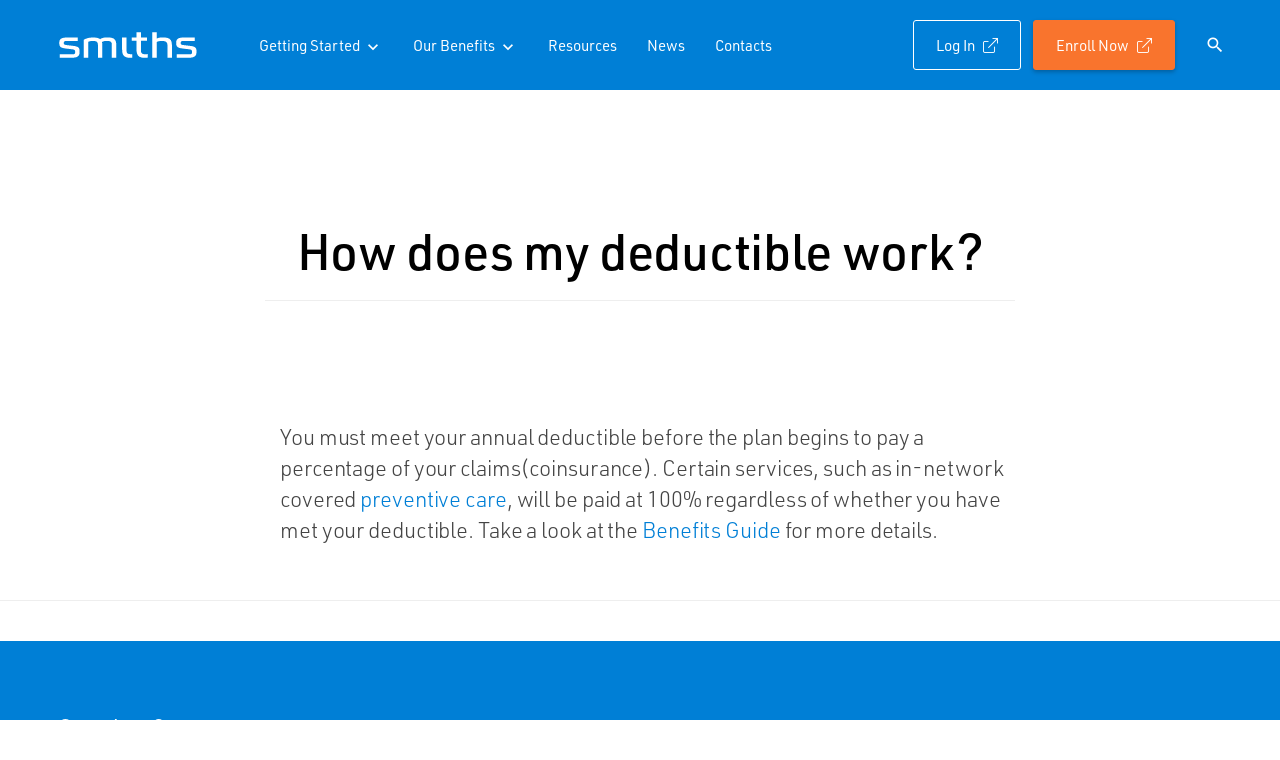

--- FILE ---
content_type: text/html; charset=UTF-8
request_url: https://smithsgroupbenefitscenter.com/faq/how-does-my-deductible-work/
body_size: 15521
content:
<!DOCTYPE html>
<html lang="en-US">
<head>
    <!-- Google Tag Manager -->
<script>(function(w,d,s,l,i){w[l]=w[l]||[];w[l].push({'gtm.start':
new Date().getTime(),event:'gtm.js'});var f=d.getElementsByTagName(s)[0],
j=d.createElement(s),dl=l!='dataLayer'?'&l='+l:'';j.async=true;j.src=
'https://www.googletagmanager.com/gtm.js?id='+i+dl;f.parentNode.insertBefore(j,f);
})(window,document,'script','dataLayer','GTM-TVV67CS5');</script>
<!-- End Google Tag Manager -->

    <meta charset="UTF-8"/>
    <meta name="viewport" content="width=device-width, initial-scale=1.0"/>
    <title>Smiths Group | How does my deductible work? - Smiths Group</title>
    <link rel="icon" type="image/png" href="https://smithsgroupbenefitscenter.com/wp-content/themes/smiths/images/favicon-32x32.png" sizes="32x32" />
    <link rel="icon" type="image/png" href="https://smithsgroupbenefitscenter.com/wp-content/themes/smiths/images/favicon-16x16.png" sizes="16x16" />
    <link rel="shortcut icon" href="https://smithsgroupbenefitscenter.com/wp-content/themes/smiths/images/favicon.ico?v=2" type="image/x-icon"/>
    <link href="https://fonts.googleapis.com/icon?family=Material+Icons" rel="stylesheet">
    <link rel="stylesheet" href="https://use.typekit.net/mjm3bxn.css">
    <meta name="format-detection" content="telephone=no"/>
    <meta name='robots' content='index, follow, max-image-preview:large, max-snippet:-1, max-video-preview:-1' />
	<style>img:is([sizes="auto" i], [sizes^="auto," i]) { contain-intrinsic-size: 3000px 1500px }</style>
	
	<!-- This site is optimized with the Yoast SEO plugin v26.1.1 - https://yoast.com/wordpress/plugins/seo/ -->
	<link rel="canonical" href="https://smithsgroupbenefitscenter.com/faq/how-does-my-deductible-work/" />
	<meta property="og:locale" content="en_US" />
	<meta property="og:type" content="article" />
	<meta property="og:title" content="How does my deductible work? - Smiths Group" />
	<meta property="og:description" content="You must meet your annual deductible before the plan begins to pay a percentage of your claims(coinsurance). Certain services, such as in-network covered preventive care, will be paid at 100% regardless of whether you have met your deductible. Take a look at the Benefits Guide for more details." />
	<meta property="og:url" content="https://smithsgroupbenefitscenter.com/faq/how-does-my-deductible-work/" />
	<meta property="og:site_name" content="Smiths Group" />
	<meta property="article:modified_time" content="2025-05-19T15:02:29+00:00" />
	<meta name="twitter:card" content="summary_large_image" />
	<meta name="twitter:label1" content="Est. reading time" />
	<meta name="twitter:data1" content="1 minute" />
	<script type="application/ld+json" class="yoast-schema-graph">{"@context":"https://schema.org","@graph":[{"@type":"WebPage","@id":"https://smithsgroupbenefitscenter.com/faq/how-does-my-deductible-work/","url":"https://smithsgroupbenefitscenter.com/faq/how-does-my-deductible-work/","name":"How does my deductible work? - Smiths Group","isPartOf":{"@id":"https://smithsgroupbenefitscenter.com/#website"},"datePublished":"2022-05-29T19:54:40+00:00","dateModified":"2025-05-19T15:02:29+00:00","breadcrumb":{"@id":"https://smithsgroupbenefitscenter.com/faq/how-does-my-deductible-work/#breadcrumb"},"inLanguage":"en-US","potentialAction":[{"@type":"ReadAction","target":["https://smithsgroupbenefitscenter.com/faq/how-does-my-deductible-work/"]}]},{"@type":"BreadcrumbList","@id":"https://smithsgroupbenefitscenter.com/faq/how-does-my-deductible-work/#breadcrumb","itemListElement":[{"@type":"ListItem","position":1,"name":"Home","item":"https://smithsgroupbenefitscenter.com/"},{"@type":"ListItem","position":2,"name":"How does my deductible work?"}]},{"@type":"WebSite","@id":"https://smithsgroupbenefitscenter.com/#website","url":"https://smithsgroupbenefitscenter.com/","name":"Smiths Group","description":"Benefits Center","potentialAction":[{"@type":"SearchAction","target":{"@type":"EntryPoint","urlTemplate":"https://smithsgroupbenefitscenter.com/?s={search_term_string}"},"query-input":{"@type":"PropertyValueSpecification","valueRequired":true,"valueName":"search_term_string"}}],"inLanguage":"en-US"}]}</script>
	<!-- / Yoast SEO plugin. -->


<script type="text/javascript">
/* <![CDATA[ */
window._wpemojiSettings = {"baseUrl":"https:\/\/s.w.org\/images\/core\/emoji\/16.0.1\/72x72\/","ext":".png","svgUrl":"https:\/\/s.w.org\/images\/core\/emoji\/16.0.1\/svg\/","svgExt":".svg","source":{"concatemoji":"https:\/\/smithsgroupbenefitscenter.com\/wp-includes\/js\/wp-emoji-release.min.js?ver=6.8.3"}};
/*! This file is auto-generated */
!function(s,n){var o,i,e;function c(e){try{var t={supportTests:e,timestamp:(new Date).valueOf()};sessionStorage.setItem(o,JSON.stringify(t))}catch(e){}}function p(e,t,n){e.clearRect(0,0,e.canvas.width,e.canvas.height),e.fillText(t,0,0);var t=new Uint32Array(e.getImageData(0,0,e.canvas.width,e.canvas.height).data),a=(e.clearRect(0,0,e.canvas.width,e.canvas.height),e.fillText(n,0,0),new Uint32Array(e.getImageData(0,0,e.canvas.width,e.canvas.height).data));return t.every(function(e,t){return e===a[t]})}function u(e,t){e.clearRect(0,0,e.canvas.width,e.canvas.height),e.fillText(t,0,0);for(var n=e.getImageData(16,16,1,1),a=0;a<n.data.length;a++)if(0!==n.data[a])return!1;return!0}function f(e,t,n,a){switch(t){case"flag":return n(e,"\ud83c\udff3\ufe0f\u200d\u26a7\ufe0f","\ud83c\udff3\ufe0f\u200b\u26a7\ufe0f")?!1:!n(e,"\ud83c\udde8\ud83c\uddf6","\ud83c\udde8\u200b\ud83c\uddf6")&&!n(e,"\ud83c\udff4\udb40\udc67\udb40\udc62\udb40\udc65\udb40\udc6e\udb40\udc67\udb40\udc7f","\ud83c\udff4\u200b\udb40\udc67\u200b\udb40\udc62\u200b\udb40\udc65\u200b\udb40\udc6e\u200b\udb40\udc67\u200b\udb40\udc7f");case"emoji":return!a(e,"\ud83e\udedf")}return!1}function g(e,t,n,a){var r="undefined"!=typeof WorkerGlobalScope&&self instanceof WorkerGlobalScope?new OffscreenCanvas(300,150):s.createElement("canvas"),o=r.getContext("2d",{willReadFrequently:!0}),i=(o.textBaseline="top",o.font="600 32px Arial",{});return e.forEach(function(e){i[e]=t(o,e,n,a)}),i}function t(e){var t=s.createElement("script");t.src=e,t.defer=!0,s.head.appendChild(t)}"undefined"!=typeof Promise&&(o="wpEmojiSettingsSupports",i=["flag","emoji"],n.supports={everything:!0,everythingExceptFlag:!0},e=new Promise(function(e){s.addEventListener("DOMContentLoaded",e,{once:!0})}),new Promise(function(t){var n=function(){try{var e=JSON.parse(sessionStorage.getItem(o));if("object"==typeof e&&"number"==typeof e.timestamp&&(new Date).valueOf()<e.timestamp+604800&&"object"==typeof e.supportTests)return e.supportTests}catch(e){}return null}();if(!n){if("undefined"!=typeof Worker&&"undefined"!=typeof OffscreenCanvas&&"undefined"!=typeof URL&&URL.createObjectURL&&"undefined"!=typeof Blob)try{var e="postMessage("+g.toString()+"("+[JSON.stringify(i),f.toString(),p.toString(),u.toString()].join(",")+"));",a=new Blob([e],{type:"text/javascript"}),r=new Worker(URL.createObjectURL(a),{name:"wpTestEmojiSupports"});return void(r.onmessage=function(e){c(n=e.data),r.terminate(),t(n)})}catch(e){}c(n=g(i,f,p,u))}t(n)}).then(function(e){for(var t in e)n.supports[t]=e[t],n.supports.everything=n.supports.everything&&n.supports[t],"flag"!==t&&(n.supports.everythingExceptFlag=n.supports.everythingExceptFlag&&n.supports[t]);n.supports.everythingExceptFlag=n.supports.everythingExceptFlag&&!n.supports.flag,n.DOMReady=!1,n.readyCallback=function(){n.DOMReady=!0}}).then(function(){return e}).then(function(){var e;n.supports.everything||(n.readyCallback(),(e=n.source||{}).concatemoji?t(e.concatemoji):e.wpemoji&&e.twemoji&&(t(e.twemoji),t(e.wpemoji)))}))}((window,document),window._wpemojiSettings);
/* ]]> */
</script>
<style id='wp-emoji-styles-inline-css' type='text/css'>

	img.wp-smiley, img.emoji {
		display: inline !important;
		border: none !important;
		box-shadow: none !important;
		height: 1em !important;
		width: 1em !important;
		margin: 0 0.07em !important;
		vertical-align: -0.1em !important;
		background: none !important;
		padding: 0 !important;
	}
</style>
<style id='wp-block-library-inline-css' type='text/css'>
:root{--wp-admin-theme-color:#007cba;--wp-admin-theme-color--rgb:0,124,186;--wp-admin-theme-color-darker-10:#006ba1;--wp-admin-theme-color-darker-10--rgb:0,107,161;--wp-admin-theme-color-darker-20:#005a87;--wp-admin-theme-color-darker-20--rgb:0,90,135;--wp-admin-border-width-focus:2px;--wp-block-synced-color:#7a00df;--wp-block-synced-color--rgb:122,0,223;--wp-bound-block-color:var(--wp-block-synced-color)}@media (min-resolution:192dpi){:root{--wp-admin-border-width-focus:1.5px}}.wp-element-button{cursor:pointer}:root{--wp--preset--font-size--normal:16px;--wp--preset--font-size--huge:42px}:root .has-very-light-gray-background-color{background-color:#eee}:root .has-very-dark-gray-background-color{background-color:#313131}:root .has-very-light-gray-color{color:#eee}:root .has-very-dark-gray-color{color:#313131}:root .has-vivid-green-cyan-to-vivid-cyan-blue-gradient-background{background:linear-gradient(135deg,#00d084,#0693e3)}:root .has-purple-crush-gradient-background{background:linear-gradient(135deg,#34e2e4,#4721fb 50%,#ab1dfe)}:root .has-hazy-dawn-gradient-background{background:linear-gradient(135deg,#faaca8,#dad0ec)}:root .has-subdued-olive-gradient-background{background:linear-gradient(135deg,#fafae1,#67a671)}:root .has-atomic-cream-gradient-background{background:linear-gradient(135deg,#fdd79a,#004a59)}:root .has-nightshade-gradient-background{background:linear-gradient(135deg,#330968,#31cdcf)}:root .has-midnight-gradient-background{background:linear-gradient(135deg,#020381,#2874fc)}.has-regular-font-size{font-size:1em}.has-larger-font-size{font-size:2.625em}.has-normal-font-size{font-size:var(--wp--preset--font-size--normal)}.has-huge-font-size{font-size:var(--wp--preset--font-size--huge)}.has-text-align-center{text-align:center}.has-text-align-left{text-align:left}.has-text-align-right{text-align:right}#end-resizable-editor-section{display:none}.aligncenter{clear:both}.items-justified-left{justify-content:flex-start}.items-justified-center{justify-content:center}.items-justified-right{justify-content:flex-end}.items-justified-space-between{justify-content:space-between}.screen-reader-text{border:0;clip-path:inset(50%);height:1px;margin:-1px;overflow:hidden;padding:0;position:absolute;width:1px;word-wrap:normal!important}.screen-reader-text:focus{background-color:#ddd;clip-path:none;color:#444;display:block;font-size:1em;height:auto;left:5px;line-height:normal;padding:15px 23px 14px;text-decoration:none;top:5px;width:auto;z-index:100000}html :where(.has-border-color){border-style:solid}html :where([style*=border-top-color]){border-top-style:solid}html :where([style*=border-right-color]){border-right-style:solid}html :where([style*=border-bottom-color]){border-bottom-style:solid}html :where([style*=border-left-color]){border-left-style:solid}html :where([style*=border-width]){border-style:solid}html :where([style*=border-top-width]){border-top-style:solid}html :where([style*=border-right-width]){border-right-style:solid}html :where([style*=border-bottom-width]){border-bottom-style:solid}html :where([style*=border-left-width]){border-left-style:solid}html :where(img[class*=wp-image-]){height:auto;max-width:100%}:where(figure){margin:0 0 1em}html :where(.is-position-sticky){--wp-admin--admin-bar--position-offset:var(--wp-admin--admin-bar--height,0px)}@media screen and (max-width:600px){html :where(.is-position-sticky){--wp-admin--admin-bar--position-offset:0px}}
</style>
<style id='classic-theme-styles-inline-css' type='text/css'>
/*! This file is auto-generated */
.wp-block-button__link{color:#fff;background-color:#32373c;border-radius:9999px;box-shadow:none;text-decoration:none;padding:calc(.667em + 2px) calc(1.333em + 2px);font-size:1.125em}.wp-block-file__button{background:#32373c;color:#fff;text-decoration:none}
</style>
<link rel='stylesheet' id='contact-form-7-css' href='https://smithsgroupbenefitscenter.com/wp-content/plugins/contact-form-7/includes/css/styles.css?ver=6.1.2' type='text/css' media='all' />
<link rel='stylesheet' id='font-awesome-css' href='https://smithsgroupbenefitscenter.com/wp-content/themes/smiths/stylesheets/all.min.css?ver=1.1' type='text/css' media='all' />
<link rel='stylesheet' id='mmenu-css' href='https://smithsgroupbenefitscenter.com/wp-content/themes/smiths/stylesheets/jquery.mmenu.css?ver=1.1' type='text/css' media='all' />
<link rel='stylesheet' id='slider-css' href='https://smithsgroupbenefitscenter.com/wp-content/themes/smiths/stylesheets/styles.css?ver=1.2' type='text/css' media='all' />
<link rel='stylesheet' id='wait_me-css' href='https://smithsgroupbenefitscenter.com/wp-content/themes/smiths/stylesheets/waitMe.min.css?ver=1.1' type='text/css' media='all' />
<link rel='stylesheet' id='material-css' href='https://smithsgroupbenefitscenter.com/wp-content/themes/smiths/stylesheets/material-design-iconic-font.min.css?ver=1.1' type='text/css' media='all' />
<script type="text/javascript" src="https://smithsgroupbenefitscenter.com/wp-includes/js/jquery/jquery.min.js?ver=3.7.1" id="jquery-core-js"></script>
<script type="text/javascript" src="https://smithsgroupbenefitscenter.com/wp-includes/js/jquery/jquery-migrate.min.js?ver=3.4.1" id="jquery-migrate-js"></script>
<link rel="https://api.w.org/" href="https://smithsgroupbenefitscenter.com/wp-json/" /><link rel="EditURI" type="application/rsd+xml" title="RSD" href="https://smithsgroupbenefitscenter.com/xmlrpc.php?rsd" />
<meta name="generator" content="WordPress 6.8.3" />
<link rel='shortlink' href='https://smithsgroupbenefitscenter.com/?p=1349' />
<link rel="alternate" title="oEmbed (JSON)" type="application/json+oembed" href="https://smithsgroupbenefitscenter.com/wp-json/oembed/1.0/embed?url=https%3A%2F%2Fsmithsgroupbenefitscenter.com%2Ffaq%2Fhow-does-my-deductible-work%2F" />
<link rel="alternate" title="oEmbed (XML)" type="text/xml+oembed" href="https://smithsgroupbenefitscenter.com/wp-json/oembed/1.0/embed?url=https%3A%2F%2Fsmithsgroupbenefitscenter.com%2Ffaq%2Fhow-does-my-deductible-work%2F&#038;format=xml" />
<script type="text/javascript">
(function(url){
	if(/(?:Chrome\/26\.0\.1410\.63 Safari\/537\.31|WordfenceTestMonBot)/.test(navigator.userAgent)){ return; }
	var addEvent = function(evt, handler) {
		if (window.addEventListener) {
			document.addEventListener(evt, handler, false);
		} else if (window.attachEvent) {
			document.attachEvent('on' + evt, handler);
		}
	};
	var removeEvent = function(evt, handler) {
		if (window.removeEventListener) {
			document.removeEventListener(evt, handler, false);
		} else if (window.detachEvent) {
			document.detachEvent('on' + evt, handler);
		}
	};
	var evts = 'contextmenu dblclick drag dragend dragenter dragleave dragover dragstart drop keydown keypress keyup mousedown mousemove mouseout mouseover mouseup mousewheel scroll'.split(' ');
	var logHuman = function() {
		if (window.wfLogHumanRan) { return; }
		window.wfLogHumanRan = true;
		var wfscr = document.createElement('script');
		wfscr.type = 'text/javascript';
		wfscr.async = true;
		wfscr.src = url + '&r=' + Math.random();
		(document.getElementsByTagName('head')[0]||document.getElementsByTagName('body')[0]).appendChild(wfscr);
		for (var i = 0; i < evts.length; i++) {
			removeEvent(evts[i], logHuman);
		}
	};
	for (var i = 0; i < evts.length; i++) {
		addEvent(evts[i], logHuman);
	}
})('//smithsgroupbenefitscenter.com/?wordfence_lh=1&hid=BC59304A8C59BBEF3696ACD2435ABAC7');
</script>		<style type="text/css" id="wp-custom-css">
			.home-slider-container .home-slider .home-slider-column-left p {padding-bottom:25px !important; font-size:16px !important; margin-bottom:0px !important;}
.resourcetable td {padding:10px !important;}
.resourcetable .bluebg{
	background-color:#007FD6;
	color:#fff !important;
}
.resourcetable .bluebg strong {color:#fff !important;}
.mtsnb-custom-content .btn
{
	color:#fff !important;
}
.btn:hover{
	opacity: 1 !important;
	background-color:#fff;
	color:#007FD6 !important;
}		</style>
		
</head>

<body class="wp-singular faq-template-default single single-faq postid-1349 wp-theme-smiths">
    <!-- Google Tag Manager (noscript) -->
<noscript><iframe src="https://www.googletagmanager.com/ns.html?id=GTM-TVV67CS5"
height="0" width="0" style="display:none;visibility:hidden"></iframe></noscript>
<!-- End Google Tag Manager (noscript) -->

<div id="main">
    <nav id="main-nav" class="navbar navbar-fixed-top" style="margin-bottom:0px !important;">
        <div class="container main-nav-container">
            <div class="navbar-header">
                <button type="button" class="navbar-toggle collapsed" data-toggle="collapse" data-target="#navbar"
                        aria-expanded="false" aria-controls="navbar">
                    <span class="sr-only">Toggle navigation</span>
                    <span class="menu-txt">Menu</span>
                    <i class="material-icons toggle-icon">&#xE5D2;</i>
                </button>
                <button id="search-icon-xs">
                    <i class="material-icons search-open">&#xE8B6;</i>
                </button>
                <a class="navbar-brand" href="https://smithsgroupbenefitscenter.com">
                    <span class="logo-helper"></span>
                    <svg width="917px" height="185px" viewBox="0 0 917 185" version="1.1" xmlns="http://www.w3.org/2000/svg" xmlns:xlink="http://www.w3.org/1999/xlink">
    <title>Group</title>
    <g id="Page-1" stroke="none" stroke-width="1" fill="none" fill-rule="evenodd">
        <g id="Smiths-Reversed" fill="#FFFFFF" fill-rule="nonzero">
            <g id="Path" transform="translate(0.250000, 0.700000)">
                <g transform="translate(616.158400, 0.000000)">
                    <path d="M3.2604,6.4064 L3.2604,176.71368 L32.47816,176.71368 L32.47816,72.71264 C38.2668,68.5828 48.97464,65.58552 61.06672,65.16224 C64.2928,65.08216 70.44752,65.0936 74.44008,65.16224 C95.38672,65.61984 104.69888,74.84048 104.69888,95.4668 L104.69888,176.71368 L133.93952,176.71368 L133.93952,92.69832 C133.93952,57.17712 118.8616,42.6712 82.60824,42.05344 C75.53832,41.9276 70.19584,41.95048 63.18312,42.07632 C51.9948,42.328 41.17256,44.4444 32.4896,49.60384 L32.4896,6.4064 L3.2604,6.4064"></path>
                </g>
                <g transform="translate(479.336000, 0.000000)">
                    <path d="M110.04136,152.16344 C104.01248,152.75832 98.00648,153.01 93.27032,153.01 C71.74024,153.01 64.72752,147.31288 64.72752,123.75792 L64.72752,63.8352 L104.36712,63.8352 L104.36712,42.05344 L64.72752,42.05344 L64.72752,6.4064 L35.47544,6.4064 L35.47544,42.05344 L4.27856,42.05344 L4.27856,63.8352 L35.47544,63.8352 L35.47544,119.67384 C35.47544,161.83024 50.06144,176.71368 89.20912,176.71368 C95.20368,176.71368 103.08584,176.32472 110.02992,175.56968 L110.02992,152.16344"></path>
                </g>
                <g transform="translate(157.986400, 40.612000)">
                    <path d="M114.9148,12.53824 C106.964,5.82296 95.2952,2.4024 78.4784,1.6016 C72.644,1.26984 68.65144,1.2012 58.4584,1.6016 C39.94848,2.15072 20.38608,7.58472 6.70384,16.2448 L6.70384,135.98728 L35.93304,135.98728 L35.93304,30.55624 C42.4996,26.50648 52.78416,24.79048 59.92272,24.5388 C66.39776,24.35576 70.2416,24.2528 75.65272,24.5388 C91.30264,25.36248 100.24872,31.78032 100.24872,48.63144 L100.24872,135.98728 L129.47792,135.98728 L129.47792,50.34744 C129.47792,43.186 128.63136,37.31728 127.0984,32.24936 C133.11584,27.12424 144.39568,24.55024 152.17488,24.26424 C158.6728,24.06976 162.93992,23.97824 168.3968,24.26424 C184.53864,25.08792 192.95848,31.50576 192.95848,48.35688 L192.95848,135.98728 L222.19912,135.98728 L222.19912,50.07288 C222.19912,15.56984 208.57408,1.81896 171.23392,1.32704 C164.99912,1.23570728 162.35648,1.17832 152.16344,1.32704 C138.24096,1.5444 124.15832,5.3768 114.9148,12.53824"></path>
                </g>
                <g transform="translate(0.572000, 40.726400)">
                    <path d="M75.48112,78.29536 C98.56704,81.15536 106.57504,81.01808 106.57504,96.33624 C106.57504,109.12616 104.2756,113.3132 84.9992,113.3132 L4.6332,113.3132 L4.6332,135.98728 L82.47096,135.98728 C119.0332,135.98728 134.98056,126.33192 135.9644,101.71304 C136.0788,98.67 136.0788,91.35984 135.9644,87.802 C135.24368,65.78 121.61864,60.1744 92.4924,56.70808 L61.62728,53.00152 C38.93032,50.2216 31.01384,50.71352 31.01384,37.03128 C31.01384,27.93648 34.7776,24.09264 49.50088,24.09264 L124.27272,24.09264 L124.27272,1.32704 L51.44568,1.32704 C18.2468,1.32704 1.30416,9.50664 1.30416,34.42296 C1.30416,37.48888 1.18976,39.10192 1.30416,42.64832 C2.03632,64.70464 14.1284,70.90512 44.39864,74.5316 L75.48112,78.29536"></path>
                </g>
                <g transform="translate(777.348000, 40.726400)">
                    <path d="M75.42392,78.29536 C98.52128,81.15536 106.54072,81.01808 106.54072,96.33624 C106.54072,109.1376 104.24128,113.3132 84.942,113.3132 L4.62176,113.3132 L4.62176,135.98728 L82.43664,135.98728 C118.95312,135.98728 134.90048,126.33192 135.91864,101.71304 C136.0216,98.67 136.0216,91.35984 135.91864,87.802 C135.19792,65.78 121.57288,60.1744 92.41232,56.70808 L61.6044,53.00152 C38.88456,50.2216 30.96808,50.71352 30.96808,37.03128 C30.96808,27.93648 34.7204,24.09264 49.44368,24.09264 L124.24984,24.09264 L124.24984,1.32704 L51.37704,1.32704 C18.17816,1.32704 1.24696,9.50664 1.24696,34.42296 C1.24696,37.48888 1.144,39.10192 1.24696,42.64832 C1.96768,64.70464 14.05976,70.90512 44.35288,74.5316 L75.42392,78.29536"></path>
                </g>
                <g transform="translate(418.132000, 40.726400)">
                    <path d="M0.99528,1.32704 L0.99528,78.68432 C0.99528,114.4572 9.7812,135.98728 53.482,135.98728 C57.9436,135.98728 64.21272,135.78136 67.7248,135.4496 L67.70192,111.75736 C65.3224,111.86032 61.69592,111.98616 58.87024,111.98616 C35.48688,111.98616 30.21304,104.88192 30.21304,82.7684 L30.21304,1.32704 L0.99528,1.32704"></path>
                </g>
            </g>
        </g>
    </g>
</svg>
                </a>
            </div>

            <!-- Mobile search form -->
            <form role="search" method="get" id="searchform" class="searchform-xs"
                  action="https://smithsgroupbenefitscenter.com">
                <div class="form-group search-input-container">
                    <input type="text" value="" name="s" id="s" class="form-control search-xs"
                           placeholder="Search this site...">
                    <input class="hidden" type="submit" id="searchsubmit" value="Search"/>
                </div>
            </form><!-- /mobile search form -->

            <!-- Main navigation bar -->
            <div id="navbar" class="navbar-collapse collapse">
                <div class="buttons-xs visible-xs visible-sm">
                    <ul>
                        <!-- 
                                                    <li>                                <a class="nav-right-button openenrollBtn" target="_blank" href="https://auth.mercer.com/smiths/login">x
                                    Enroll Now                                </a>
                            </li>
                                                -->
                    </ul>
                </div>
                <ul id="menu-main_nav" class="nav navbar-nav"><li itemscope="itemscope" itemtype="https://www.schema.org/SiteNavigationElement" id="menu-item-150" class="menu-item menu-item-type-post_type menu-item-object-page menu-item-has-children menu-item-150 dropdown"><a title="Getting Started" href="#" data-toggle="dropdown" class="dropdown-toggle" aria-haspopup="true">Getting Started <i class="material-icons nav-submenu-arrow">&#xE313;</i></a>
<ul role="menu" class=" dropdown-menu" >
	<li itemscope="itemscope" itemtype="https://www.schema.org/SiteNavigationElement" id="menu-item-2961" class="menu-item menu-item-type-post_type menu-item-object-page menu-item-2961"><a title="Benefits for New Employees" href="https://smithsgroupbenefitscenter.com/benefits-for-new-employees/">Benefits for New Employees</a></li>
	<li itemscope="itemscope" itemtype="https://www.schema.org/SiteNavigationElement" id="menu-item-2960" class="menu-item menu-item-type-post_type menu-item-object-page menu-item-2960"><a title="Life Change Benefit Selection" href="https://smithsgroupbenefitscenter.com/life-change-benefit-selection/">Life Change Benefit Selection</a></li>
	<li itemscope="itemscope" itemtype="https://www.schema.org/SiteNavigationElement" id="menu-item-4064" class="menu-item menu-item-type-post_type menu-item-object-page menu-item-4064"><a title="Open Enrollment Benefit Selection" href="https://smithsgroupbenefitscenter.com/open-enrollment-benefit-selection/">Open Enrollment Benefit Selection</a></li>
</ul>
</li>
<li itemscope="itemscope" itemtype="https://www.schema.org/SiteNavigationElement" id="menu-item-151" class="menu-item menu-item-type-post_type menu-item-object-page menu-item-has-children menu-item-151 dropdown"><a title="Our Benefits" href="#" data-toggle="dropdown" class="dropdown-toggle" aria-haspopup="true">Our Benefits <i class="material-icons nav-submenu-arrow">&#xE313;</i></a>
<ul role="menu" class=" dropdown-menu" >
	<li itemscope="itemscope" itemtype="https://www.schema.org/SiteNavigationElement" id="menu-item-533" class="menu-item menu-item-type-post_type menu-item-object-page menu-item-533"><a title="Overview" href="https://smithsgroupbenefitscenter.com/our-benefits/">Overview</a></li>
	<li itemscope="itemscope" itemtype="https://www.schema.org/SiteNavigationElement" id="menu-item-616" class="menu-item menu-item-type-post_type menu-item-object-page menu-item-616"><a title="Health" href="https://smithsgroupbenefitscenter.com/our-benefits/health/">Health</a></li>
	<li itemscope="itemscope" itemtype="https://www.schema.org/SiteNavigationElement" id="menu-item-617" class="menu-item menu-item-type-post_type menu-item-object-page menu-item-617"><a title="Financial Well-Being" href="https://smithsgroupbenefitscenter.com/our-benefits/financial/">Financial Well-Being</a></li>
	<li itemscope="itemscope" itemtype="https://www.schema.org/SiteNavigationElement" id="menu-item-614" class="menu-item menu-item-type-post_type menu-item-object-page menu-item-614"><a title="Welfare" href="https://smithsgroupbenefitscenter.com/our-benefits/welfare/">Welfare</a></li>
	<li itemscope="itemscope" itemtype="https://www.schema.org/SiteNavigationElement" id="menu-item-615" class="menu-item menu-item-type-post_type menu-item-object-page menu-item-615"><a title="Additional Benefits" href="https://smithsgroupbenefitscenter.com/our-benefits/additional-benefits/">Additional Benefits</a></li>
</ul>
</li>
<li itemscope="itemscope" itemtype="https://www.schema.org/SiteNavigationElement" id="menu-item-8" class="hidden-xs hidden-sm menu-item menu-item-type-custom menu-item-object-custom menu-item-8"><a title="Resources" href="/resource-library/">Resources</a></li>
<li itemscope="itemscope" itemtype="https://www.schema.org/SiteNavigationElement" id="menu-item-508" class="visible-xs visible-sm menu-item menu-item-type-custom menu-item-object-custom menu-item-508"><a title="FAQs" href="/faqs/">FAQs</a></li>
<li itemscope="itemscope" itemtype="https://www.schema.org/SiteNavigationElement" id="menu-item-54" class="hidden-xs hidden-sm menu-item menu-item-type-post_type menu-item-object-page current_page_parent menu-item-54"><a title="News" href="https://smithsgroupbenefitscenter.com/news/">News</a></li>
<li itemscope="itemscope" itemtype="https://www.schema.org/SiteNavigationElement" id="menu-item-509" class="visible-xs visible-sm menu-item menu-item-type-custom menu-item-object-custom menu-item-509"><a title="Health News and Tips" href="/news/">Health News and Tips</a></li>
<li itemscope="itemscope" itemtype="https://www.schema.org/SiteNavigationElement" id="menu-item-510" class="menu-item menu-item-type-custom menu-item-object-custom menu-item-510"><a title="Contacts" href="/contacts/">Contacts</a></li>
</ul>                <!-- Right menu options -->
                <ul class="nav navbar-nav navbar-right hidden-xs hidden-sm">
                    
                                            <li>
                            <a class="nav-right-button outlineBtn " target="_blank" href="/enroll-now/">
                                Log In <i class="fa-light fa-arrow-up-right-from-square"></i>
                            </a>
                        </li>
                        <li>
                            <a class="nav-right-button openenrollBtn " target="_blank" href="/enroll-now/">
                                Enroll Now <i class="fa-light fa-arrow-up-right-from-square"></i>
                            </a>
                        </li>
                                        

                    <li>
                        <div class="search-form-container">
                            <form role="search" method="get" id="searchform" class="navbar-form searchform"
                                  action="https://smithsgroupbenefitscenter.com">
                                <div class="form-group search-input-container hidden">
                                    <input type="text" value="" name="s" id="s" class="form-control"
                                           placeholder="Search this site...">
                                    <input class="hidden" type="submit" id="searchsubmit" value="Search"/>
                                </div>
                            </form>
                            <button id="search-icon">
                                <i class="material-icons search-open">&#xE8B6;</i>
                                <i class="material-icons search-close hidden">&#xE5CD;</i>
                            </button>
                        </div>
                    </li>
                </ul>
                <div class="menu-extra visible-xs visible-sm">
                                    </div>
            </div>
        </div>
    </nav>
   <!-- <div class="mtsnb mtsnb-shown mtsnb-top mtsnb-absolute" id="mtsnb-1797" data-mtsnb-id="1797" style="background-color:#f9742d;color:#ffffff;width:100%; position: relative;">
        <style type="text/css">
            .mtsnb { position: absolute; -webkit-box-shadow: 0 3px 4px rgba(0, 0, 0, 0.05);box-shadow: 0 3px 4px rgba(0, 0, 0, 0.05);}
            .mtsnb .mtsnb-container { width: 100%; font-size: 15px; text-align: center; padding:1em;}
            .mtsnb a { color: #2c60ca;}
            .mtsnb .mtsnb-button { background-color: #2c60ca;}
        </style>
        <div class="mtsnb-container-outer">
            <div class="mtsnb-container mtsnb-clearfix">
                <div class="mtsnb-custom-type mtsnb-content">
                    <div class="mtsnb-custom-content">
                        <p style="color:#fff;">Open Enrollment for John Crane, BIS, and Smiths Group is July 9 through July 18, 2025</p>
                        <a class="btn" target="_blank" href="https://smithsgroupbenefitscenter.com/open-enrollment-benefit-selection/">Learn More</i></a>
                    </div>
                </div>
            </div>
        </div>
    </div>-->

  <!-- junk
    <div id="warning-section" class="warning-section" style="">
        <button id="warning-closeBtn" class="warning-closeBtn" style="background:none; border:none; outline:none; box-shadow:none; position:absolute; top:30px; right:15px; font-size:22px; color:#ee9d71;"><i class="fa-solid fa-x"></i></button>
        <h2 style="margin-top: 0; margin-bottom: 18px;">Open Enrollment is Here!</h2>
        <p style="padding-left:0; padding-bottom: 10px;"><strong>We have a new decision-making tool called Nayya.</strong> Are you over-insured, paying for a benefit you are not using? When you log in to enroll and make annual certifications(tobacco surcharge, etc.) Nayya will ask you questions about your benefits, how you use them, then make suggestions to assist you with getting the benefits that best fit your needs.</p>
        <p style="padding-left:0; padding-bottom: 10px;">Each year at this time you must act on the items below. Click Login or Enroll Now to attest online or call the Smiths Group Benefits Center(SGBC) at 866-330-6555 before June 16th.</p>
        <a href="#" class="readMoreBtn"style="color:#ee9d71; font-weight:bold; text-transform:uppercase; font-size:22px;">Read More</a>
    </div>
   warning section -->
<!--
   <div id="warning-section" class="warning-section">
        <button id="warning-closeBtn" class="warning-closeBtn"><i class="fa-solid fa-x"></i></button>
        <h2>Open Enrollment is Here!</h2>
        <p><strong>We have a new decision-making tool called Nayya.</strong> Are you over-insured, paying for a benefit you are not using? When you log in to enroll and make annual certifications(tobacco surcharge, etc.) Nayya will ask you questions about your benefits, how you use them, then make suggestions to assist you with getting the benefits that best fit your needs.<strong>Each year at this time you must act on several items. Click below to learn more.</strong></p>
        
        <a href="https://smithsgroupbenefitscenter.com/open-enrollment-is-here/" class="readMoreBtn" target="_blank">Learn More</a>
        <p style="padding-top:15px;"><b><em>We are working to resolve the Nayya access issue. Please try a different web browser and contact the Smiths Group Benefits Center at 866-330-6555 if you need assistance, thank you.</em></b></p>
        <p><b><em>Nayya access does not affect your access to enroll or make changes to your benefits by June 16th.</em></b></p>
    </div>-->


	<header class="intro-header">
        <div class="container">
            <div class="row">
                <div class="col-lg-8 col-lg-offset-2 col-md-10 col-md-offset-1">
                    <div class="page-heading">
                        <h1>How does my deductible work?</h1>
                        <hr class="small">
                        <span class="subheading"></span>
                    </div>
                </div>
            </div>
        </div>
    </header>

    <!-- Main Content -->
    <div class="container">
        <div class="row">
            <div class="col-lg-8 col-lg-offset-2 col-md-10 col-md-offset-1">
                <p>You must meet your annual deductible before the plan begins to pay a percentage of your claims(coinsurance). Certain services, such as in-network covered <a href="https://smithsgroupbenefitscenter.com/our-benefits/health/medical/preventive-care/">preventive care</a>, will be paid at 100% regardless of whether you have met your deductible. Take a look at the <a href="https://smithsgroupbenefitscenter.com/resources_category/benefits-guide/">Benefits Guide</a> for more details.</p>
            </div>
        </div>
    </div>

    <hr>
    <!--<div class="container">
        <div class="row">
            <div class="col-lg-8 col-lg-offset-2 col-md-10 col-md-offset-1">
                 <section id="comments">
</section>            </div>
        </div>
    </div>-->
   

<!-- Footer -->
<footer class="footer col-xs-12">
  <div class="container-fluid footer-questions">
      <div class="container">
          <div class="row">
              <div class="col-md-12 questions-text">
                                        <p><span class="emphasized-text">Questions?</span> Smiths Detection &amp; Smiths Interconnect &#8211; Contact the Smiths Group Benefits Center at <a href="tel:+18663306555">1-866-330-6555</a> from 9am &#8211; 7pm EST, Monday through Friday.  John Crane, Group &amp; BIS &#8211; Contact Benefit<em>First</em> Customer Care center at <a href="tel:+18883229374">1-888-322-9374. </a></p>
<p><strong>This site contains only highlights of the Smiths Group Health Benefits for eligible employees and is subject to review and modification. Each plan is governed by official plan documents. In case of any conflict between this site and an official document, the plan document will be the final authority. For more detailed information about the program or any of the benefits on this site, contact Smiths. Thank you.</strong></p>
                                </div>
          </div>
      </div>
  </div>
  <div class="container">
      <div class="row">
          <div class="col-md-12 no-padding">
              <nav class="navbar">
                  <div class="container-fluid">
                      <div id="navbar" class="navbar-collapse collapse">
                          <ul id="menu-footer_nav" class="nav navbar-nav"><li itemscope="itemscope" itemtype="https://www.schema.org/SiteNavigationElement" id="menu-item-14" class="hidden-xs hidden-sm menu-item menu-item-type-custom menu-item-object-custom menu-item-14"><a title="FAQs" href="/faqs">FAQs</a></li>
<li itemscope="itemscope" itemtype="https://www.schema.org/SiteNavigationElement" id="menu-item-15" class="hidden-xs hidden-sm menu-item menu-item-type-custom menu-item-object-custom menu-item-15"><a title="Contacts" href="/contacts">Contacts</a></li>
<li itemscope="itemscope" itemtype="https://www.schema.org/SiteNavigationElement" id="menu-item-16" class="hidden-xs hidden-sm menu-item menu-item-type-custom menu-item-object-custom menu-item-16"><a title="Resource Library" href="/resource-library/">Resource Library</a></li>
<li itemscope="itemscope" itemtype="https://www.schema.org/SiteNavigationElement" id="menu-item-17" class="menu-item menu-item-type-custom menu-item-object-custom menu-item-17"><a title="Terms and Conditions" href="/terms-and-conditions/">Terms and Conditions</a></li>
<li itemscope="itemscope" itemtype="https://www.schema.org/SiteNavigationElement" id="menu-item-18" class="menu-item menu-item-type-custom menu-item-object-custom menu-item-18"><a title="Privacy Policy" href="/privacy-policy/">Privacy Policy</a></li>
<li itemscope="itemscope" itemtype="https://www.schema.org/SiteNavigationElement" id="menu-item-19" class="menu-item menu-item-type-custom menu-item-object-custom menu-item-19"><a title="Sitemap" href="/sitemap_index.xml">Sitemap</a></li>
</ul>                          <!-- Right menu options -->
                          <ul class="nav navbar-nav navbar-right">
                              <li><a id="back-top-desktop" href="#top">Back to Top</a></li>
                          </ul>
                      </div>
                  </div>
              </nav>
          </div>
      </div>
      <div class="row">
          <div class="col-md-12">
                                          <ul class="list-inline">
                  <li><img src='https://smithsgroupbenefitscenter.com/wp-content/uploads/2018/04/anthem-blk.png' width='200' height='38' alt='Anthem' title='Anthem' /></li ><li><img src='https://smithsgroupbenefitscenter.com/wp-content/uploads/2018/05/cvs-caremark-blk.png' width='104' height='48' alt='CVS Caremark' title='CVS Caremark' /></li ><li><img src='https://smithsgroupbenefitscenter.com/wp-content/uploads/2018/05/delta-dental-blk.png' width='200' height='23' alt='Delta Dental' title='Delta Dental' /></li ><li><img src='https://smithsgroupbenefitscenter.com/wp-content/uploads/2018/05/eye-med-blk-2.png' width='74' height='48' alt='Eye Med' title='Eye Med' /></li ><li><img src='https://smithsgroupbenefitscenter.com/wp-content/uploads/2018/05/prudential-financial-blk.png' width='180' height='52' alt='Prudential Financial' title='Prudential Financial' /></li >              </ul>
                        </div>
      </div>
      <div class="row">
          <div class="col-md-12">
              <ul class="nav navbar-nav hidden-lg hidden-md">
                  <li><a id="back-top-mobile">Back to Top</a></li>
              </ul>
          </div>
      </div>
      <hr>
      <div class="row">
          <div class="col-md-12">
              <p class="copyright">&copy;Copyright 2018 Smiths Group. All rights reserved.</p>
          </div>
      </div>
  </div>
</footer>

</div> <!-- main end -->

<!-- Modal -->
<div class="modal fade top-pad enroll-modal" id="leaveModal" tabindex="-1" role="dialog" aria-labelledby="leaveModalLabel" aria-hidden="true">
  <div class="modal-dialog">
    <div class="modal-content">
      <div class="modal-header">
        <button type="button" class="close" data-dismiss="modal" aria-hidden="true"><span class="zmdi zmdi-close"></span></button>
        <h4 class="modal-title" id="myModalLabel">You Are Leaving Smiths Group Benefits Center Website To Enroll In Your Benefits</h4>
      </div>
      <div class="modal-body">
              </div>
      <div class="modal-footer">
        
        <button type="button" class="btn btn-default" data-dismiss="modal">Close</button><button type="button" title="continue" class="btn btn-modal btn-continue" data-dismiss="modal">Enroll Now</button>
        <!--<a href="" target="_blank"></a>-->
      </div>
    </div><!-- /.modal-content -->
  </div><!-- /.modal-dialog -->
</div><!-- /.modal -->

<script type="text/javascript">
  // Open external links in a popup modal notice
  $ = jQuery.noConflict();
$(window).on('load', function(){
  
  $.expr[":"].external = function(a) {    
    var linkhn = a.hostname.split('.').reverse();
    var linkHref = linkhn[1] + "." + linkhn[0];
    
    var domainhn = window.location.hostname.split('.').reverse();
    var domainHref = domainhn[1] + "." + domainhn[0];
  
    return !a.href.match(/^mailto\:/) && !a.href.match(/^tel\:/) && linkHref !== domainHref;
  };
  
  $("a:external").addClass("ext_link");
  
  $(function() {
    
    $('a.ext_link').click(function() {
      var url = $(this).attr('href');

      //check url takes you to mercer
      if(url.includes("auth.mercer.com"))
      {
         // open a modal       
        $(this).attr('data-toggle', 'modal');
        $(this).attr('data-target', '#leaveModal');
        //go to link on modal close
        
        $('.btn-modal.btn-continue').click(function() {
          window.open(url);
          $('.btn-modal.btn-continue').off();
        });
        $('.btn-modal.btn-close').click(function() {
          $('#leaveModal').modal('hide');
          $('.btn-modal.btn-close').off();
        }); 
      }

    });
    
  });  
});
</script>

<script type="speculationrules">
{"prefetch":[{"source":"document","where":{"and":[{"href_matches":"\/*"},{"not":{"href_matches":["\/wp-*.php","\/wp-admin\/*","\/wp-content\/uploads\/*","\/wp-content\/*","\/wp-content\/plugins\/*","\/wp-content\/themes\/smiths\/*","\/*\\?(.+)"]}},{"not":{"selector_matches":"a[rel~=\"nofollow\"]"}},{"not":{"selector_matches":".no-prefetch, .no-prefetch a"}}]},"eagerness":"conservative"}]}
</script>
<style id='global-styles-inline-css' type='text/css'>
:root{--wp--preset--aspect-ratio--square: 1;--wp--preset--aspect-ratio--4-3: 4/3;--wp--preset--aspect-ratio--3-4: 3/4;--wp--preset--aspect-ratio--3-2: 3/2;--wp--preset--aspect-ratio--2-3: 2/3;--wp--preset--aspect-ratio--16-9: 16/9;--wp--preset--aspect-ratio--9-16: 9/16;--wp--preset--color--black: #000000;--wp--preset--color--cyan-bluish-gray: #abb8c3;--wp--preset--color--white: #ffffff;--wp--preset--color--pale-pink: #f78da7;--wp--preset--color--vivid-red: #cf2e2e;--wp--preset--color--luminous-vivid-orange: #ff6900;--wp--preset--color--luminous-vivid-amber: #fcb900;--wp--preset--color--light-green-cyan: #7bdcb5;--wp--preset--color--vivid-green-cyan: #00d084;--wp--preset--color--pale-cyan-blue: #8ed1fc;--wp--preset--color--vivid-cyan-blue: #0693e3;--wp--preset--color--vivid-purple: #9b51e0;--wp--preset--gradient--vivid-cyan-blue-to-vivid-purple: linear-gradient(135deg,rgba(6,147,227,1) 0%,rgb(155,81,224) 100%);--wp--preset--gradient--light-green-cyan-to-vivid-green-cyan: linear-gradient(135deg,rgb(122,220,180) 0%,rgb(0,208,130) 100%);--wp--preset--gradient--luminous-vivid-amber-to-luminous-vivid-orange: linear-gradient(135deg,rgba(252,185,0,1) 0%,rgba(255,105,0,1) 100%);--wp--preset--gradient--luminous-vivid-orange-to-vivid-red: linear-gradient(135deg,rgba(255,105,0,1) 0%,rgb(207,46,46) 100%);--wp--preset--gradient--very-light-gray-to-cyan-bluish-gray: linear-gradient(135deg,rgb(238,238,238) 0%,rgb(169,184,195) 100%);--wp--preset--gradient--cool-to-warm-spectrum: linear-gradient(135deg,rgb(74,234,220) 0%,rgb(151,120,209) 20%,rgb(207,42,186) 40%,rgb(238,44,130) 60%,rgb(251,105,98) 80%,rgb(254,248,76) 100%);--wp--preset--gradient--blush-light-purple: linear-gradient(135deg,rgb(255,206,236) 0%,rgb(152,150,240) 100%);--wp--preset--gradient--blush-bordeaux: linear-gradient(135deg,rgb(254,205,165) 0%,rgb(254,45,45) 50%,rgb(107,0,62) 100%);--wp--preset--gradient--luminous-dusk: linear-gradient(135deg,rgb(255,203,112) 0%,rgb(199,81,192) 50%,rgb(65,88,208) 100%);--wp--preset--gradient--pale-ocean: linear-gradient(135deg,rgb(255,245,203) 0%,rgb(182,227,212) 50%,rgb(51,167,181) 100%);--wp--preset--gradient--electric-grass: linear-gradient(135deg,rgb(202,248,128) 0%,rgb(113,206,126) 100%);--wp--preset--gradient--midnight: linear-gradient(135deg,rgb(2,3,129) 0%,rgb(40,116,252) 100%);--wp--preset--font-size--small: 13px;--wp--preset--font-size--medium: 20px;--wp--preset--font-size--large: 36px;--wp--preset--font-size--x-large: 42px;--wp--preset--spacing--20: 0.44rem;--wp--preset--spacing--30: 0.67rem;--wp--preset--spacing--40: 1rem;--wp--preset--spacing--50: 1.5rem;--wp--preset--spacing--60: 2.25rem;--wp--preset--spacing--70: 3.38rem;--wp--preset--spacing--80: 5.06rem;--wp--preset--shadow--natural: 6px 6px 9px rgba(0, 0, 0, 0.2);--wp--preset--shadow--deep: 12px 12px 50px rgba(0, 0, 0, 0.4);--wp--preset--shadow--sharp: 6px 6px 0px rgba(0, 0, 0, 0.2);--wp--preset--shadow--outlined: 6px 6px 0px -3px rgba(255, 255, 255, 1), 6px 6px rgba(0, 0, 0, 1);--wp--preset--shadow--crisp: 6px 6px 0px rgba(0, 0, 0, 1);}:where(.is-layout-flex){gap: 0.5em;}:where(.is-layout-grid){gap: 0.5em;}body .is-layout-flex{display: flex;}.is-layout-flex{flex-wrap: wrap;align-items: center;}.is-layout-flex > :is(*, div){margin: 0;}body .is-layout-grid{display: grid;}.is-layout-grid > :is(*, div){margin: 0;}:where(.wp-block-columns.is-layout-flex){gap: 2em;}:where(.wp-block-columns.is-layout-grid){gap: 2em;}:where(.wp-block-post-template.is-layout-flex){gap: 1.25em;}:where(.wp-block-post-template.is-layout-grid){gap: 1.25em;}.has-black-color{color: var(--wp--preset--color--black) !important;}.has-cyan-bluish-gray-color{color: var(--wp--preset--color--cyan-bluish-gray) !important;}.has-white-color{color: var(--wp--preset--color--white) !important;}.has-pale-pink-color{color: var(--wp--preset--color--pale-pink) !important;}.has-vivid-red-color{color: var(--wp--preset--color--vivid-red) !important;}.has-luminous-vivid-orange-color{color: var(--wp--preset--color--luminous-vivid-orange) !important;}.has-luminous-vivid-amber-color{color: var(--wp--preset--color--luminous-vivid-amber) !important;}.has-light-green-cyan-color{color: var(--wp--preset--color--light-green-cyan) !important;}.has-vivid-green-cyan-color{color: var(--wp--preset--color--vivid-green-cyan) !important;}.has-pale-cyan-blue-color{color: var(--wp--preset--color--pale-cyan-blue) !important;}.has-vivid-cyan-blue-color{color: var(--wp--preset--color--vivid-cyan-blue) !important;}.has-vivid-purple-color{color: var(--wp--preset--color--vivid-purple) !important;}.has-black-background-color{background-color: var(--wp--preset--color--black) !important;}.has-cyan-bluish-gray-background-color{background-color: var(--wp--preset--color--cyan-bluish-gray) !important;}.has-white-background-color{background-color: var(--wp--preset--color--white) !important;}.has-pale-pink-background-color{background-color: var(--wp--preset--color--pale-pink) !important;}.has-vivid-red-background-color{background-color: var(--wp--preset--color--vivid-red) !important;}.has-luminous-vivid-orange-background-color{background-color: var(--wp--preset--color--luminous-vivid-orange) !important;}.has-luminous-vivid-amber-background-color{background-color: var(--wp--preset--color--luminous-vivid-amber) !important;}.has-light-green-cyan-background-color{background-color: var(--wp--preset--color--light-green-cyan) !important;}.has-vivid-green-cyan-background-color{background-color: var(--wp--preset--color--vivid-green-cyan) !important;}.has-pale-cyan-blue-background-color{background-color: var(--wp--preset--color--pale-cyan-blue) !important;}.has-vivid-cyan-blue-background-color{background-color: var(--wp--preset--color--vivid-cyan-blue) !important;}.has-vivid-purple-background-color{background-color: var(--wp--preset--color--vivid-purple) !important;}.has-black-border-color{border-color: var(--wp--preset--color--black) !important;}.has-cyan-bluish-gray-border-color{border-color: var(--wp--preset--color--cyan-bluish-gray) !important;}.has-white-border-color{border-color: var(--wp--preset--color--white) !important;}.has-pale-pink-border-color{border-color: var(--wp--preset--color--pale-pink) !important;}.has-vivid-red-border-color{border-color: var(--wp--preset--color--vivid-red) !important;}.has-luminous-vivid-orange-border-color{border-color: var(--wp--preset--color--luminous-vivid-orange) !important;}.has-luminous-vivid-amber-border-color{border-color: var(--wp--preset--color--luminous-vivid-amber) !important;}.has-light-green-cyan-border-color{border-color: var(--wp--preset--color--light-green-cyan) !important;}.has-vivid-green-cyan-border-color{border-color: var(--wp--preset--color--vivid-green-cyan) !important;}.has-pale-cyan-blue-border-color{border-color: var(--wp--preset--color--pale-cyan-blue) !important;}.has-vivid-cyan-blue-border-color{border-color: var(--wp--preset--color--vivid-cyan-blue) !important;}.has-vivid-purple-border-color{border-color: var(--wp--preset--color--vivid-purple) !important;}.has-vivid-cyan-blue-to-vivid-purple-gradient-background{background: var(--wp--preset--gradient--vivid-cyan-blue-to-vivid-purple) !important;}.has-light-green-cyan-to-vivid-green-cyan-gradient-background{background: var(--wp--preset--gradient--light-green-cyan-to-vivid-green-cyan) !important;}.has-luminous-vivid-amber-to-luminous-vivid-orange-gradient-background{background: var(--wp--preset--gradient--luminous-vivid-amber-to-luminous-vivid-orange) !important;}.has-luminous-vivid-orange-to-vivid-red-gradient-background{background: var(--wp--preset--gradient--luminous-vivid-orange-to-vivid-red) !important;}.has-very-light-gray-to-cyan-bluish-gray-gradient-background{background: var(--wp--preset--gradient--very-light-gray-to-cyan-bluish-gray) !important;}.has-cool-to-warm-spectrum-gradient-background{background: var(--wp--preset--gradient--cool-to-warm-spectrum) !important;}.has-blush-light-purple-gradient-background{background: var(--wp--preset--gradient--blush-light-purple) !important;}.has-blush-bordeaux-gradient-background{background: var(--wp--preset--gradient--blush-bordeaux) !important;}.has-luminous-dusk-gradient-background{background: var(--wp--preset--gradient--luminous-dusk) !important;}.has-pale-ocean-gradient-background{background: var(--wp--preset--gradient--pale-ocean) !important;}.has-electric-grass-gradient-background{background: var(--wp--preset--gradient--electric-grass) !important;}.has-midnight-gradient-background{background: var(--wp--preset--gradient--midnight) !important;}.has-small-font-size{font-size: var(--wp--preset--font-size--small) !important;}.has-medium-font-size{font-size: var(--wp--preset--font-size--medium) !important;}.has-large-font-size{font-size: var(--wp--preset--font-size--large) !important;}.has-x-large-font-size{font-size: var(--wp--preset--font-size--x-large) !important;}
</style>
<script type="text/javascript" src="https://smithsgroupbenefitscenter.com/wp-includes/js/dist/hooks.min.js?ver=4d63a3d491d11ffd8ac6" id="wp-hooks-js"></script>
<script type="text/javascript" src="https://smithsgroupbenefitscenter.com/wp-includes/js/dist/i18n.min.js?ver=5e580eb46a90c2b997e6" id="wp-i18n-js"></script>
<script type="text/javascript" id="wp-i18n-js-after">
/* <![CDATA[ */
wp.i18n.setLocaleData( { 'text direction\u0004ltr': [ 'ltr' ] } );
/* ]]> */
</script>
<script type="text/javascript" src="https://smithsgroupbenefitscenter.com/wp-content/plugins/contact-form-7/includes/swv/js/index.js?ver=6.1.2" id="swv-js"></script>
<script type="text/javascript" id="contact-form-7-js-before">
/* <![CDATA[ */
var wpcf7 = {
    "api": {
        "root": "https:\/\/smithsgroupbenefitscenter.com\/wp-json\/",
        "namespace": "contact-form-7\/v1"
    }
};
/* ]]> */
</script>
<script type="text/javascript" src="https://smithsgroupbenefitscenter.com/wp-content/plugins/contact-form-7/includes/js/index.js?ver=6.1.2" id="contact-form-7-js"></script>
<script type="text/javascript" src="https://smithsgroupbenefitscenter.com/wp-content/themes/smiths/javascripts/bootstrap.min.js?ver=6.8.3" id="bootstrap_js-js"></script>
<script type="text/javascript" src="https://smithsgroupbenefitscenter.com/wp-content/themes/smiths/javascripts/jquery.mmenu.min.js?ver=6.8.3" id="mmenu_js-js"></script>
<script type="text/javascript" src="https://smithsgroupbenefitscenter.com/wp-content/themes/smiths/javascripts/retina.min.js?ver=6.8.3" id="retina-js"></script>
<script type="text/javascript" src="https://smithsgroupbenefitscenter.com/wp-content/themes/smiths/javascripts/slick.min.js?ver=6.8.3" id="slick-js"></script>
<script type="text/javascript" src="https://smithsgroupbenefitscenter.com/wp-content/themes/smiths/javascripts/hyperform.min.js?ver=6.8.3" id="validator-js"></script>
<script type="text/javascript" src="https://smithsgroupbenefitscenter.com/wp-content/themes/smiths/javascripts/jquery.maskedinput.min.js?ver=6.8.3" id="inputmask-js"></script>
<script type="text/javascript" src="https://smithsgroupbenefitscenter.com/wp-content/themes/smiths/javascripts/jquery.maskssn.js?ver=6.8.3" id="inputmaskssn-js"></script>
<script type="text/javascript" src="https://smithsgroupbenefitscenter.com/wp-content/themes/smiths/javascripts/app.js?ver=6.8.3" id="app-js"></script>
<script type="text/javascript" src="https://smithsgroupbenefitscenter.com/wp-content/themes/smiths/javascripts/mixitup.min.js?ver=6.8.3" id="mixitup-js"></script>
<script type="text/javascript" src="https://smithsgroupbenefitscenter.com/wp-content/themes/smiths/javascripts/mixitup-pagination.min.js?ver=6.8.3" id="mixituppage-js"></script>
</body>
</html>


--- FILE ---
content_type: text/css
request_url: https://smithsgroupbenefitscenter.com/wp-content/themes/smiths/stylesheets/styles.css?ver=1.2
body_size: 49383
content:
/*!
 * Bootstrap v3.3.7 (http://getbootstrap.com)
 * Copyright 2011-2016 Twitter, Inc.
 * Licensed under MIT (https://github.com/twbs/bootstrap/blob/master/LICENSE)
 *//*! normalize.css v3.0.3 | MIT License | github.com/necolas/normalize.css */html{font-family:sans-serif;-ms-text-size-adjust:100%;-webkit-text-size-adjust:100%}body{margin:0}article,aside,details,figcaption,figure,footer,header,hgroup,main,menu,nav,section,summary{display:block}audio,canvas,progress,video{display:inline-block;vertical-align:baseline}audio:not([controls]){display:none;height:0}[hidden],template{display:none}a{background-color:transparent}a:active,a:hover{outline:0}abbr[title]{border-bottom:1px dotted}b,strong{font-weight:bold}dfn{font-style:italic}h1{font-size:2em;margin:0.67em 0}mark{background:#ff0;color:#000}small{font-size:80%}sub,sup{font-size:75%;line-height:0;position:relative;vertical-align:baseline}sup{top:-0.5em}sub{bottom:-0.25em}img{border:0}svg:not(:root){overflow:hidden}figure{margin:1em 40px}hr{box-sizing:content-box;height:0}pre{overflow:auto}code,kbd,pre,samp{font-family:monospace, monospace;font-size:1em}button,input,optgroup,select,textarea{color:inherit;font:inherit;margin:0}button{overflow:visible}button,select{text-transform:none}button,html input[type="button"],input[type="reset"],input[type="submit"]{-webkit-appearance:button;cursor:pointer}button[disabled],html input[disabled]{cursor:default}button::-moz-focus-inner,input::-moz-focus-inner{border:0;padding:0}input{line-height:normal}input[type="checkbox"],input[type="radio"]{box-sizing:border-box;padding:0}input[type="number"]::-webkit-inner-spin-button,input[type="number"]::-webkit-outer-spin-button{height:auto}input[type="search"]{-webkit-appearance:textfield;box-sizing:content-box}input[type="search"]::-webkit-search-cancel-button,input[type="search"]::-webkit-search-decoration{-webkit-appearance:none}fieldset{border:1px solid #c0c0c0;margin:0 2px;padding:0.35em 0.625em 0.75em}legend{border:0;padding:0}textarea{overflow:auto}optgroup{font-weight:bold}table{border-collapse:collapse;border-spacing:0}td,th{padding:0}/*! Source: https://github.com/h5bp/html5-boilerplate/blob/master/src/css/main.css */@media print{*,*:before,*:after{background:transparent !important;color:#000 !important;box-shadow:none !important;text-shadow:none !important}a,a:visited{text-decoration:underline}a[href]:after{content:" (" attr(href) ")"}abbr[title]:after{content:" (" attr(title) ")"}a[href^="#"]:after,a[href^="javascript:"]:after{content:""}pre,blockquote{border:1px solid #999;page-break-inside:avoid}thead{display:table-header-group}tr,img{page-break-inside:avoid}img{max-width:100% !important}p,h2,h3{orphans:3;widows:3}h2,h3{page-break-after:avoid}.navbar{display:none}.btn>.caret,.dropup>.btn>.caret{border-top-color:#000 !important}.label{border:1px solid #000}.table{border-collapse:collapse !important}.table td,.table th{background-color:#fff !important}.table-bordered th,.table-bordered td{border:1px solid #ddd !important}}@font-face{font-family:'Glyphicons Halflings';src:url(font-url("bootstrap/glyphicons-halflings-regular.eot", true));src:url(font-url("bootstrap/glyphicons-halflings-regular.eot?#iefix", true)) format("embedded-opentype"),url(font-url("bootstrap/glyphicons-halflings-regular.woff2", true)) format("woff2"),url(font-url("bootstrap/glyphicons-halflings-regular.woff", true)) format("woff"),url(font-url("bootstrap/glyphicons-halflings-regular.ttf", true)) format("truetype"),url(font-url("bootstrap/glyphicons-halflings-regular.svg#glyphicons_halflingsregular", true)) format("svg")}.glyphicon{position:relative;top:1px;display:inline-block;font-family:'Glyphicons Halflings';font-style:normal;font-weight:normal;line-height:1;-webkit-font-smoothing:antialiased;-moz-osx-font-smoothing:grayscale}.glyphicon-asterisk:before{content:"\002a"}.glyphicon-plus:before{content:"\002b"}.glyphicon-euro:before,.glyphicon-eur:before{content:"\20ac"}.glyphicon-minus:before{content:"\2212"}.glyphicon-cloud:before{content:"\2601"}.glyphicon-envelope:before{content:"\2709"}.glyphicon-pencil:before{content:"\270f"}.glyphicon-glass:before{content:"\e001"}.glyphicon-music:before{content:"\e002"}.glyphicon-search:before{content:"\e003"}.glyphicon-heart:before{content:"\e005"}.glyphicon-star:before{content:"\e006"}.glyphicon-star-empty:before{content:"\e007"}.glyphicon-user:before{content:"\e008"}.glyphicon-film:before{content:"\e009"}.glyphicon-th-large:before{content:"\e010"}.glyphicon-th:before{content:"\e011"}.glyphicon-th-list:before{content:"\e012"}.glyphicon-ok:before{content:"\e013"}.glyphicon-remove:before{content:"\e014"}.glyphicon-zoom-in:before{content:"\e015"}.glyphicon-zoom-out:before{content:"\e016"}.glyphicon-off:before{content:"\e017"}.glyphicon-signal:before{content:"\e018"}.glyphicon-cog:before{content:"\e019"}.glyphicon-trash:before{content:"\e020"}.glyphicon-home:before{content:"\e021"}.glyphicon-file:before{content:"\e022"}.glyphicon-time:before{content:"\e023"}.glyphicon-road:before{content:"\e024"}.glyphicon-download-alt:before{content:"\e025"}.glyphicon-download:before{content:"\e026"}.glyphicon-upload:before{content:"\e027"}.glyphicon-inbox:before{content:"\e028"}.glyphicon-play-circle:before{content:"\e029"}.glyphicon-repeat:before{content:"\e030"}.glyphicon-refresh:before{content:"\e031"}.glyphicon-list-alt:before{content:"\e032"}.glyphicon-lock:before{content:"\e033"}.glyphicon-flag:before{content:"\e034"}.glyphicon-headphones:before{content:"\e035"}.glyphicon-volume-off:before{content:"\e036"}.glyphicon-volume-down:before{content:"\e037"}.glyphicon-volume-up:before{content:"\e038"}.glyphicon-qrcode:before{content:"\e039"}.glyphicon-barcode:before{content:"\e040"}.glyphicon-tag:before{content:"\e041"}.glyphicon-tags:before{content:"\e042"}.glyphicon-book:before{content:"\e043"}.glyphicon-bookmark:before{content:"\e044"}.glyphicon-print:before{content:"\e045"}.glyphicon-camera:before{content:"\e046"}.glyphicon-font:before{content:"\e047"}.glyphicon-bold:before{content:"\e048"}.glyphicon-italic:before{content:"\e049"}.glyphicon-text-height:before{content:"\e050"}.glyphicon-text-width:before{content:"\e051"}.glyphicon-align-left:before{content:"\e052"}.glyphicon-align-center:before{content:"\e053"}.glyphicon-align-right:before{content:"\e054"}.glyphicon-align-justify:before{content:"\e055"}.glyphicon-list:before{content:"\e056"}.glyphicon-indent-left:before{content:"\e057"}.glyphicon-indent-right:before{content:"\e058"}.glyphicon-facetime-video:before{content:"\e059"}.glyphicon-picture:before{content:"\e060"}.glyphicon-map-marker:before{content:"\e062"}.glyphicon-adjust:before{content:"\e063"}.glyphicon-tint:before{content:"\e064"}.glyphicon-edit:before{content:"\e065"}.glyphicon-share:before{content:"\e066"}.glyphicon-check:before{content:"\e067"}.glyphicon-move:before{content:"\e068"}.glyphicon-step-backward:before{content:"\e069"}.glyphicon-fast-backward:before{content:"\e070"}.glyphicon-backward:before{content:"\e071"}.glyphicon-play:before{content:"\e072"}.glyphicon-pause:before{content:"\e073"}.glyphicon-stop:before{content:"\e074"}.glyphicon-forward:before{content:"\e075"}.glyphicon-fast-forward:before{content:"\e076"}.glyphicon-step-forward:before{content:"\e077"}.glyphicon-eject:before{content:"\e078"}.glyphicon-chevron-left:before{content:"\e079"}.glyphicon-chevron-right:before{content:"\e080"}.glyphicon-plus-sign:before{content:"\e081"}.glyphicon-minus-sign:before{content:"\e082"}.glyphicon-remove-sign:before{content:"\e083"}.glyphicon-ok-sign:before{content:"\e084"}.glyphicon-question-sign:before{content:"\e085"}.glyphicon-info-sign:before{content:"\e086"}.glyphicon-screenshot:before{content:"\e087"}.glyphicon-remove-circle:before{content:"\e088"}.glyphicon-ok-circle:before{content:"\e089"}.glyphicon-ban-circle:before{content:"\e090"}.glyphicon-arrow-left:before{content:"\e091"}.glyphicon-arrow-right:before{content:"\e092"}.glyphicon-arrow-up:before{content:"\e093"}.glyphicon-arrow-down:before{content:"\e094"}.glyphicon-share-alt:before{content:"\e095"}.glyphicon-resize-full:before{content:"\e096"}.glyphicon-resize-small:before{content:"\e097"}.glyphicon-exclamation-sign:before{content:"\e101"}.glyphicon-gift:before{content:"\e102"}.glyphicon-leaf:before{content:"\e103"}.glyphicon-fire:before{content:"\e104"}.glyphicon-eye-open:before{content:"\e105"}.glyphicon-eye-close:before{content:"\e106"}.glyphicon-warning-sign:before{content:"\e107"}.glyphicon-plane:before{content:"\e108"}.glyphicon-calendar:before{content:"\e109"}.glyphicon-random:before{content:"\e110"}.glyphicon-comment:before{content:"\e111"}.glyphicon-magnet:before{content:"\e112"}.glyphicon-chevron-up:before{content:"\e113"}.glyphicon-chevron-down:before{content:"\e114"}.glyphicon-retweet:before{content:"\e115"}.glyphicon-shopping-cart:before{content:"\e116"}.glyphicon-folder-close:before{content:"\e117"}.glyphicon-folder-open:before{content:"\e118"}.glyphicon-resize-vertical:before{content:"\e119"}.glyphicon-resize-horizontal:before{content:"\e120"}.glyphicon-hdd:before{content:"\e121"}.glyphicon-bullhorn:before{content:"\e122"}.glyphicon-bell:before{content:"\e123"}.glyphicon-certificate:before{content:"\e124"}.glyphicon-thumbs-up:before{content:"\e125"}.glyphicon-thumbs-down:before{content:"\e126"}.glyphicon-hand-right:before{content:"\e127"}.glyphicon-hand-left:before{content:"\e128"}.glyphicon-hand-up:before{content:"\e129"}.glyphicon-hand-down:before{content:"\e130"}.glyphicon-circle-arrow-right:before{content:"\e131"}.glyphicon-circle-arrow-left:before{content:"\e132"}.glyphicon-circle-arrow-up:before{content:"\e133"}.glyphicon-circle-arrow-down:before{content:"\e134"}.glyphicon-globe:before{content:"\e135"}.glyphicon-wrench:before{content:"\e136"}.glyphicon-tasks:before{content:"\e137"}.glyphicon-filter:before{content:"\e138"}.glyphicon-briefcase:before{content:"\e139"}.glyphicon-fullscreen:before{content:"\e140"}.glyphicon-dashboard:before{content:"\e141"}.glyphicon-paperclip:before{content:"\e142"}.glyphicon-heart-empty:before{content:"\e143"}.glyphicon-link:before{content:"\e144"}.glyphicon-phone:before{content:"\e145"}.glyphicon-pushpin:before{content:"\e146"}.glyphicon-usd:before{content:"\e148"}.glyphicon-gbp:before{content:"\e149"}.glyphicon-sort:before{content:"\e150"}.glyphicon-sort-by-alphabet:before{content:"\e151"}.glyphicon-sort-by-alphabet-alt:before{content:"\e152"}.glyphicon-sort-by-order:before{content:"\e153"}.glyphicon-sort-by-order-alt:before{content:"\e154"}.glyphicon-sort-by-attributes:before{content:"\e155"}.glyphicon-sort-by-attributes-alt:before{content:"\e156"}.glyphicon-unchecked:before{content:"\e157"}.glyphicon-expand:before{content:"\e158"}.glyphicon-collapse-down:before{content:"\e159"}.glyphicon-collapse-up:before{content:"\e160"}.glyphicon-log-in:before{content:"\e161"}.glyphicon-flash:before{content:"\e162"}.glyphicon-log-out:before{content:"\e163"}.glyphicon-new-window:before{content:"\e164"}.glyphicon-record:before{content:"\e165"}.glyphicon-save:before{content:"\e166"}.glyphicon-open:before{content:"\e167"}.glyphicon-saved:before{content:"\e168"}.glyphicon-import:before{content:"\e169"}.glyphicon-export:before{content:"\e170"}.glyphicon-send:before{content:"\e171"}.glyphicon-floppy-disk:before{content:"\e172"}.glyphicon-floppy-saved:before{content:"\e173"}.glyphicon-floppy-remove:before{content:"\e174"}.glyphicon-floppy-save:before{content:"\e175"}.glyphicon-floppy-open:before{content:"\e176"}.glyphicon-credit-card:before{content:"\e177"}.glyphicon-transfer:before{content:"\e178"}.glyphicon-cutlery:before{content:"\e179"}.glyphicon-header:before{content:"\e180"}.glyphicon-compressed:before{content:"\e181"}.glyphicon-earphone:before{content:"\e182"}.glyphicon-phone-alt:before{content:"\e183"}.glyphicon-tower:before{content:"\e184"}.glyphicon-stats:before{content:"\e185"}.glyphicon-sd-video:before{content:"\e186"}.glyphicon-hd-video:before{content:"\e187"}.glyphicon-subtitles:before{content:"\e188"}.glyphicon-sound-stereo:before{content:"\e189"}.glyphicon-sound-dolby:before{content:"\e190"}.glyphicon-sound-5-1:before{content:"\e191"}.glyphicon-sound-6-1:before{content:"\e192"}.glyphicon-sound-7-1:before{content:"\e193"}.glyphicon-copyright-mark:before{content:"\e194"}.glyphicon-registration-mark:before{content:"\e195"}.glyphicon-cloud-download:before{content:"\e197"}.glyphicon-cloud-upload:before{content:"\e198"}.glyphicon-tree-conifer:before{content:"\e199"}.glyphicon-tree-deciduous:before{content:"\e200"}.glyphicon-cd:before{content:"\e201"}.glyphicon-save-file:before{content:"\e202"}.glyphicon-open-file:before{content:"\e203"}.glyphicon-level-up:before{content:"\e204"}.glyphicon-copy:before{content:"\e205"}.glyphicon-paste:before{content:"\e206"}.glyphicon-alert:before{content:"\e209"}.glyphicon-equalizer:before{content:"\e210"}.glyphicon-king:before{content:"\e211"}.glyphicon-queen:before{content:"\e212"}.glyphicon-pawn:before{content:"\e213"}.glyphicon-bishop:before{content:"\e214"}.glyphicon-knight:before{content:"\e215"}.glyphicon-baby-formula:before{content:"\e216"}.glyphicon-tent:before{content:"\26fa"}.glyphicon-blackboard:before{content:"\e218"}.glyphicon-bed:before{content:"\e219"}.glyphicon-apple:before{content:"\f8ff"}.glyphicon-erase:before{content:"\e221"}.glyphicon-hourglass:before{content:"\231b"}.glyphicon-lamp:before{content:"\e223"}.glyphicon-duplicate:before{content:"\e224"}.glyphicon-piggy-bank:before{content:"\e225"}.glyphicon-scissors:before{content:"\e226"}.glyphicon-bitcoin:before{content:"\e227"}.glyphicon-btc:before{content:"\e227"}.glyphicon-xbt:before{content:"\e227"}.glyphicon-yen:before{content:"\00a5"}.glyphicon-jpy:before{content:"\00a5"}.glyphicon-ruble:before{content:"\20bd"}.glyphicon-rub:before{content:"\20bd"}.glyphicon-scale:before{content:"\e230"}.glyphicon-ice-lolly:before{content:"\e231"}.glyphicon-ice-lolly-tasted:before{content:"\e232"}.glyphicon-education:before{content:"\e233"}.glyphicon-option-horizontal:before{content:"\e234"}.glyphicon-option-vertical:before{content:"\e235"}.glyphicon-menu-hamburger:before{content:"\e236"}.glyphicon-modal-window:before{content:"\e237"}.glyphicon-oil:before{content:"\e238"}.glyphicon-grain:before{content:"\e239"}.glyphicon-sunglasses:before{content:"\e240"}.glyphicon-text-size:before{content:"\e241"}.glyphicon-text-color:before{content:"\e242"}.glyphicon-text-background:before{content:"\e243"}.glyphicon-object-align-top:before{content:"\e244"}.glyphicon-object-align-bottom:before{content:"\e245"}.glyphicon-object-align-horizontal:before{content:"\e246"}.glyphicon-object-align-left:before{content:"\e247"}.glyphicon-object-align-vertical:before{content:"\e248"}.glyphicon-object-align-right:before{content:"\e249"}.glyphicon-triangle-right:before{content:"\e250"}.glyphicon-triangle-left:before{content:"\e251"}.glyphicon-triangle-bottom:before{content:"\e252"}.glyphicon-triangle-top:before{content:"\e253"}.glyphicon-console:before{content:"\e254"}.glyphicon-superscript:before{content:"\e255"}.glyphicon-subscript:before{content:"\e256"}.glyphicon-menu-left:before{content:"\e257"}.glyphicon-menu-right:before{content:"\e258"}.glyphicon-menu-down:before{content:"\e259"}.glyphicon-menu-up:before{content:"\e260"}*{-webkit-box-sizing:border-box;-moz-box-sizing:border-box;box-sizing:border-box}*:before,*:after{-webkit-box-sizing:border-box;-moz-box-sizing:border-box;box-sizing:border-box}html{font-size:10px;-webkit-tap-highlight-color:rgba(0,0,0,0)}body{font-family:"Helvetica Neue",Helvetica,Arial,sans-serif;font-size:14px;line-height:1.42857;color:#333;background-color:#fff}input,button,select,textarea{font-family:inherit;font-size:inherit;line-height:inherit}a{color:#337ab7;text-decoration:none}a:hover,a:focus{color:#23527c;text-decoration:underline}a:focus{outline:5px auto -webkit-focus-ring-color;outline-offset:-2px}figure{margin:0}img{vertical-align:middle}.img-responsive{display:block;max-width:100%;height:auto}.img-rounded{border-radius:6px}.img-thumbnail{padding:4px;line-height:1.42857;background-color:#fff;border:1px solid #ddd;border-radius:4px;-webkit-transition:all 0.2s ease-in-out;-o-transition:all 0.2s ease-in-out;transition:all 0.2s ease-in-out;display:inline-block;max-width:100%;height:auto}.img-circle{border-radius:50%}hr{margin-top:20px;margin-bottom:20px;border:0;border-top:1px solid #eee}.sr-only{position:absolute;width:1px;height:1px;margin:-1px;padding:0;overflow:hidden;clip:rect(0, 0, 0, 0);border:0}.sr-only-focusable:active,.sr-only-focusable:focus{position:static;width:auto;height:auto;margin:0;overflow:visible;clip:auto}[role="button"]{cursor:pointer}h1,h2,h3,h4,h5,h6,.h1,.h2,.h3,.h4,.h5,.h6{font-family:inherit;font-weight:500;line-height:1.1;color:inherit}h1 small,h1 .small,h2 small,h2 .small,h3 small,h3 .small,h4 small,h4 .small,h5 small,h5 .small,h6 small,h6 .small,.h1 small,.h1 .small,.h2 small,.h2 .small,.h3 small,.h3 .small,.h4 small,.h4 .small,.h5 small,.h5 .small,.h6 small,.h6 .small{font-weight:normal;line-height:1;color:#777}h1,.h1,h2,.h2,h3,.h3{margin-top:20px;margin-bottom:10px}h1 small,h1 .small,.h1 small,.h1 .small,h2 small,h2 .small,.h2 small,.h2 .small,h3 small,h3 .small,.h3 small,.h3 .small{font-size:65%}h4,.h4,h5,.h5,h6,.h6{margin-top:10px;margin-bottom:10px}h4 small,h4 .small,.h4 small,.h4 .small,h5 small,h5 .small,.h5 small,.h5 .small,h6 small,h6 .small,.h6 small,.h6 .small{font-size:75%}h1,.h1{font-size:36px}h2,.h2{font-size:30px}h3,.h3{font-size:24px}h4,.h4{font-size:18px}h5,.h5{font-size:14px}h6,.h6{font-size:12px}p{margin:0 0 10px}.lead{margin-bottom:20px;font-size:16px;font-weight:300;line-height:1.4}@media (min-width: 768px){.lead{font-size:21px}}small,.small{font-size:85%}mark,.mark{background-color:#fcf8e3;padding:.2em}.text-left{text-align:left}.text-right{text-align:right}.text-center{text-align:center}.text-justify{text-align:justify}.text-nowrap{white-space:nowrap}.text-lowercase{text-transform:lowercase}.text-uppercase,.initialism{text-transform:uppercase}.text-capitalize{text-transform:capitalize}.text-muted{color:#777}.text-primary{color:#337ab7}a.text-primary:hover,a.text-primary:focus{color:#286090}.text-success{color:#3c763d}a.text-success:hover,a.text-success:focus{color:#2b542c}.text-info{color:#31708f}a.text-info:hover,a.text-info:focus{color:#245269}.text-warning{color:#8a6d3b}a.text-warning:hover,a.text-warning:focus{color:#66512c}.text-danger{color:#a94442}a.text-danger:hover,a.text-danger:focus{color:#843534}.bg-primary{color:#fff}.bg-primary{background-color:#337ab7}a.bg-primary:hover,a.bg-primary:focus{background-color:#286090}.bg-success{background-color:#dff0d8}a.bg-success:hover,a.bg-success:focus{background-color:#c1e2b3}.bg-info{background-color:#d9edf7}a.bg-info:hover,a.bg-info:focus{background-color:#afd9ee}.bg-warning{background-color:#fcf8e3}a.bg-warning:hover,a.bg-warning:focus{background-color:#f7ecb5}.bg-danger{background-color:#f2dede}a.bg-danger:hover,a.bg-danger:focus{background-color:#e4b9b9}.page-header{padding-bottom:9px;margin:40px 0 20px;border-bottom:1px solid #eee}ul,ol{margin-top:0;margin-bottom:10px}ul ul,ul ol,ol ul,ol ol{margin-bottom:0}.list-unstyled{padding-left:0;list-style:none}.list-inline{padding-left:0;list-style:none;margin-left:-5px}.list-inline>li{display:inline-block;padding-left:5px;padding-right:5px}dl{margin-top:0;margin-bottom:20px}dt,dd{line-height:1.42857}dt{font-weight:bold}dd{margin-left:0}.dl-horizontal dd:before,.dl-horizontal dd:after{content:" ";display:table}.dl-horizontal dd:after{clear:both}@media (min-width: 768px){.dl-horizontal dt{float:left;width:160px;clear:left;text-align:right;overflow:hidden;text-overflow:ellipsis;white-space:nowrap}.dl-horizontal dd{margin-left:180px}}abbr[title],abbr[data-original-title]{cursor:help;border-bottom:1px dotted #777}.initialism{font-size:90%}blockquote{padding:10px 20px;margin:0 0 20px;font-size:17.5px;border-left:5px solid #eee}blockquote p:last-child,blockquote ul:last-child,blockquote ol:last-child{margin-bottom:0}blockquote footer,blockquote small,blockquote .small{display:block;font-size:80%;line-height:1.42857;color:#777}blockquote footer:before,blockquote small:before,blockquote .small:before{content:'\2014 \00A0'}.blockquote-reverse,blockquote.pull-right{padding-right:15px;padding-left:0;border-right:5px solid #eee;border-left:0;text-align:right}.blockquote-reverse footer:before,.blockquote-reverse small:before,.blockquote-reverse .small:before,blockquote.pull-right footer:before,blockquote.pull-right small:before,blockquote.pull-right .small:before{content:''}.blockquote-reverse footer:after,.blockquote-reverse small:after,.blockquote-reverse .small:after,blockquote.pull-right footer:after,blockquote.pull-right small:after,blockquote.pull-right .small:after{content:'\00A0 \2014'}address{margin-bottom:20px;font-style:normal;line-height:1.42857}code,kbd,pre,samp{font-family:Menlo,Monaco,Consolas,"Courier New",monospace}code{padding:2px 4px;font-size:90%;color:#c7254e;background-color:#f9f2f4;border-radius:4px}kbd{padding:2px 4px;font-size:90%;color:#fff;background-color:#333;border-radius:3px;box-shadow:inset 0 -1px 0 rgba(0,0,0,0.25)}kbd kbd{padding:0;font-size:100%;font-weight:bold;box-shadow:none}pre{display:block;padding:9.5px;margin:0 0 10px;font-size:13px;line-height:1.42857;word-break:break-all;word-wrap:break-word;color:#333;background-color:#f5f5f5;border:1px solid #ccc;border-radius:4px}pre code{padding:0;font-size:inherit;color:inherit;white-space:pre-wrap;background-color:transparent;border-radius:0}.pre-scrollable{max-height:340px;overflow-y:scroll}.container{margin-right:auto;margin-left:auto;padding-left:15px;padding-right:15px}.container:before,.container:after{content:" ";display:table}.container:after{clear:both}@media (min-width: 768px){.container{width:750px}}@media (min-width: 992px){.container{width:970px}}@media (min-width: 1200px){.container{width:1170px}}.container-fluid{margin-right:auto;margin-left:auto;padding-left:15px;padding-right:15px}.container-fluid:before,.container-fluid:after{content:" ";display:table}.container-fluid:after{clear:both}.row{margin-left:-15px;margin-right:-15px}.row:before,.row:after{content:" ";display:table}.row:after{clear:both}.col-xs-1,.col-sm-1,.col-md-1,.col-lg-1,.col-xs-2,.col-sm-2,.col-md-2,.col-lg-2,.col-xs-3,.col-sm-3,.col-md-3,.col-lg-3,.col-xs-4,.col-sm-4,.col-md-4,.col-lg-4,.col-xs-5,.col-sm-5,.col-md-5,.col-lg-5,.col-xs-6,.col-sm-6,.col-md-6,.col-lg-6,.col-xs-7,.col-sm-7,.col-md-7,.col-lg-7,.col-xs-8,.col-sm-8,.col-md-8,.col-lg-8,.col-xs-9,.col-sm-9,.col-md-9,.col-lg-9,.col-xs-10,.col-sm-10,.col-md-10,.col-lg-10,.col-xs-11,.col-sm-11,.col-md-11,.col-lg-11,.col-xs-12,.col-sm-12,.col-md-12,.col-lg-12{position:relative;min-height:1px;padding-left:15px;padding-right:15px}.col-xs-1,.col-xs-2,.col-xs-3,.col-xs-4,.col-xs-5,.col-xs-6,.col-xs-7,.col-xs-8,.col-xs-9,.col-xs-10,.col-xs-11,.col-xs-12{float:left}.col-xs-1{width:8.33333%}.col-xs-2{width:16.66667%}.col-xs-3{width:25%}.col-xs-4{width:33.33333%}.col-xs-5{width:41.66667%}.col-xs-6{width:50%}.col-xs-7{width:58.33333%}.col-xs-8{width:66.66667%}.col-xs-9{width:75%}.col-xs-10{width:83.33333%}.col-xs-11{width:91.66667%}.col-xs-12{width:100%}.col-xs-pull-0{right:auto}.col-xs-pull-1{right:8.33333%}.col-xs-pull-2{right:16.66667%}.col-xs-pull-3{right:25%}.col-xs-pull-4{right:33.33333%}.col-xs-pull-5{right:41.66667%}.col-xs-pull-6{right:50%}.col-xs-pull-7{right:58.33333%}.col-xs-pull-8{right:66.66667%}.col-xs-pull-9{right:75%}.col-xs-pull-10{right:83.33333%}.col-xs-pull-11{right:91.66667%}.col-xs-pull-12{right:100%}.col-xs-push-0{left:auto}.col-xs-push-1{left:8.33333%}.col-xs-push-2{left:16.66667%}.col-xs-push-3{left:25%}.col-xs-push-4{left:33.33333%}.col-xs-push-5{left:41.66667%}.col-xs-push-6{left:50%}.col-xs-push-7{left:58.33333%}.col-xs-push-8{left:66.66667%}.col-xs-push-9{left:75%}.col-xs-push-10{left:83.33333%}.col-xs-push-11{left:91.66667%}.col-xs-push-12{left:100%}.col-xs-offset-0{margin-left:0%}.col-xs-offset-1{margin-left:8.33333%}.col-xs-offset-2{margin-left:16.66667%}.col-xs-offset-3{margin-left:25%}.col-xs-offset-4{margin-left:33.33333%}.col-xs-offset-5{margin-left:41.66667%}.col-xs-offset-6{margin-left:50%}.col-xs-offset-7{margin-left:58.33333%}.col-xs-offset-8{margin-left:66.66667%}.col-xs-offset-9{margin-left:75%}.col-xs-offset-10{margin-left:83.33333%}.col-xs-offset-11{margin-left:91.66667%}.col-xs-offset-12{margin-left:100%}@media (min-width: 768px){.col-sm-1,.col-sm-2,.col-sm-3,.col-sm-4,.col-sm-5,.col-sm-6,.col-sm-7,.col-sm-8,.col-sm-9,.col-sm-10,.col-sm-11,.col-sm-12{float:left}.col-sm-1{width:8.33333%}.col-sm-2{width:16.66667%}.col-sm-3{width:25%}.col-sm-4{width:33.33333%}.col-sm-5{width:41.66667%}.col-sm-6{width:50%}.col-sm-7{width:58.33333%}.col-sm-8{width:66.66667%}.col-sm-9{width:75%}.col-sm-10{width:83.33333%}.col-sm-11{width:91.66667%}.col-sm-12{width:100%}.col-sm-pull-0{right:auto}.col-sm-pull-1{right:8.33333%}.col-sm-pull-2{right:16.66667%}.col-sm-pull-3{right:25%}.col-sm-pull-4{right:33.33333%}.col-sm-pull-5{right:41.66667%}.col-sm-pull-6{right:50%}.col-sm-pull-7{right:58.33333%}.col-sm-pull-8{right:66.66667%}.col-sm-pull-9{right:75%}.col-sm-pull-10{right:83.33333%}.col-sm-pull-11{right:91.66667%}.col-sm-pull-12{right:100%}.col-sm-push-0{left:auto}.col-sm-push-1{left:8.33333%}.col-sm-push-2{left:16.66667%}.col-sm-push-3{left:25%}.col-sm-push-4{left:33.33333%}.col-sm-push-5{left:41.66667%}.col-sm-push-6{left:50%}.col-sm-push-7{left:58.33333%}.col-sm-push-8{left:66.66667%}.col-sm-push-9{left:75%}.col-sm-push-10{left:83.33333%}.col-sm-push-11{left:91.66667%}.col-sm-push-12{left:100%}.col-sm-offset-0{margin-left:0%}.col-sm-offset-1{margin-left:8.33333%}.col-sm-offset-2{margin-left:16.66667%}.col-sm-offset-3{margin-left:25%}.col-sm-offset-4{margin-left:33.33333%}.col-sm-offset-5{margin-left:41.66667%}.col-sm-offset-6{margin-left:50%}.col-sm-offset-7{margin-left:58.33333%}.col-sm-offset-8{margin-left:66.66667%}.col-sm-offset-9{margin-left:75%}.col-sm-offset-10{margin-left:83.33333%}.col-sm-offset-11{margin-left:91.66667%}.col-sm-offset-12{margin-left:100%}}@media (min-width: 992px){.col-md-1,.col-md-2,.col-md-3,.col-md-4,.col-md-5,.col-md-6,.col-md-7,.col-md-8,.col-md-9,.col-md-10,.col-md-11,.col-md-12{float:left}.col-md-1{width:8.33333%}.col-md-2{width:16.66667%}.col-md-3{width:25%}.col-md-4{width:33.33333%}.col-md-5{width:41.66667%}.col-md-6{width:50%}.col-md-7{width:58.33333%}.col-md-8{width:66.66667%}.col-md-9{width:75%}.col-md-10{width:83.33333%}.col-md-11{width:91.66667%}.col-md-12{width:100%}.col-md-pull-0{right:auto}.col-md-pull-1{right:8.33333%}.col-md-pull-2{right:16.66667%}.col-md-pull-3{right:25%}.col-md-pull-4{right:33.33333%}.col-md-pull-5{right:41.66667%}.col-md-pull-6{right:50%}.col-md-pull-7{right:58.33333%}.col-md-pull-8{right:66.66667%}.col-md-pull-9{right:75%}.col-md-pull-10{right:83.33333%}.col-md-pull-11{right:91.66667%}.col-md-pull-12{right:100%}.col-md-push-0{left:auto}.col-md-push-1{left:8.33333%}.col-md-push-2{left:16.66667%}.col-md-push-3{left:25%}.col-md-push-4{left:33.33333%}.col-md-push-5{left:41.66667%}.col-md-push-6{left:50%}.col-md-push-7{left:58.33333%}.col-md-push-8{left:66.66667%}.col-md-push-9{left:75%}.col-md-push-10{left:83.33333%}.col-md-push-11{left:91.66667%}.col-md-push-12{left:100%}.col-md-offset-0{margin-left:0%}.col-md-offset-1{margin-left:8.33333%}.col-md-offset-2{margin-left:16.66667%}.col-md-offset-3{margin-left:25%}.col-md-offset-4{margin-left:33.33333%}.col-md-offset-5{margin-left:41.66667%}.col-md-offset-6{margin-left:50%}.col-md-offset-7{margin-left:58.33333%}.col-md-offset-8{margin-left:66.66667%}.col-md-offset-9{margin-left:75%}.col-md-offset-10{margin-left:83.33333%}.col-md-offset-11{margin-left:91.66667%}.col-md-offset-12{margin-left:100%}}@media (min-width: 1200px){.col-lg-1,.col-lg-2,.col-lg-3,.col-lg-4,.col-lg-5,.col-lg-6,.col-lg-7,.col-lg-8,.col-lg-9,.col-lg-10,.col-lg-11,.col-lg-12{float:left}.col-lg-1{width:8.33333%}.col-lg-2{width:16.66667%}.col-lg-3{width:25%}.col-lg-4{width:33.33333%}.col-lg-5{width:41.66667%}.col-lg-6{width:50%}.col-lg-7{width:58.33333%}.col-lg-8{width:66.66667%}.col-lg-9{width:75%}.col-lg-10{width:83.33333%}.col-lg-11{width:91.66667%}.col-lg-12{width:100%}.col-lg-pull-0{right:auto}.col-lg-pull-1{right:8.33333%}.col-lg-pull-2{right:16.66667%}.col-lg-pull-3{right:25%}.col-lg-pull-4{right:33.33333%}.col-lg-pull-5{right:41.66667%}.col-lg-pull-6{right:50%}.col-lg-pull-7{right:58.33333%}.col-lg-pull-8{right:66.66667%}.col-lg-pull-9{right:75%}.col-lg-pull-10{right:83.33333%}.col-lg-pull-11{right:91.66667%}.col-lg-pull-12{right:100%}.col-lg-push-0{left:auto}.col-lg-push-1{left:8.33333%}.col-lg-push-2{left:16.66667%}.col-lg-push-3{left:25%}.col-lg-push-4{left:33.33333%}.col-lg-push-5{left:41.66667%}.col-lg-push-6{left:50%}.col-lg-push-7{left:58.33333%}.col-lg-push-8{left:66.66667%}.col-lg-push-9{left:75%}.col-lg-push-10{left:83.33333%}.col-lg-push-11{left:91.66667%}.col-lg-push-12{left:100%}.col-lg-offset-0{margin-left:0%}.col-lg-offset-1{margin-left:8.33333%}.col-lg-offset-2{margin-left:16.66667%}.col-lg-offset-3{margin-left:25%}.col-lg-offset-4{margin-left:33.33333%}.col-lg-offset-5{margin-left:41.66667%}.col-lg-offset-6{margin-left:50%}.col-lg-offset-7{margin-left:58.33333%}.col-lg-offset-8{margin-left:66.66667%}.col-lg-offset-9{margin-left:75%}.col-lg-offset-10{margin-left:83.33333%}.col-lg-offset-11{margin-left:91.66667%}.col-lg-offset-12{margin-left:100%}}table{background-color:rgba(0,0,0,0)}caption{padding-top:8px;padding-bottom:8px;color:#777;text-align:left}th{text-align:left}.table{width:100%;max-width:100%;margin-bottom:20px}.table>thead>tr>th,.table>thead>tr>td,.table>tbody>tr>th,.table>tbody>tr>td,.table>tfoot>tr>th,.table>tfoot>tr>td{padding:8px;line-height:1.42857;vertical-align:top;border-top:1px solid #ddd}.table>thead>tr>th{vertical-align:bottom;border-bottom:2px solid #ddd}.table>caption+thead>tr:first-child>th,.table>caption+thead>tr:first-child>td,.table>colgroup+thead>tr:first-child>th,.table>colgroup+thead>tr:first-child>td,.table>thead:first-child>tr:first-child>th,.table>thead:first-child>tr:first-child>td{border-top:0}.table>tbody+tbody{border-top:2px solid #ddd}.table .table{background-color:#fff}.table-condensed>thead>tr>th,.table-condensed>thead>tr>td,.table-condensed>tbody>tr>th,.table-condensed>tbody>tr>td,.table-condensed>tfoot>tr>th,.table-condensed>tfoot>tr>td{padding:5px}.table-bordered{border:1px solid #ddd}.table-bordered>thead>tr>th,.table-bordered>thead>tr>td,.table-bordered>tbody>tr>th,.table-bordered>tbody>tr>td,.table-bordered>tfoot>tr>th,.table-bordered>tfoot>tr>td{border:1px solid #ddd}.table-bordered>thead>tr>th,.table-bordered>thead>tr>td{border-bottom-width:2px}.table-striped>tbody>tr:nth-of-type(odd){background-color:#f9f9f9}.table-hover>tbody>tr:hover{background-color:#f5f5f5}table col[class*="col-"]{position:static;float:none;display:table-column}table td[class*="col-"],table th[class*="col-"]{position:static;float:none;display:table-cell}.table>thead>tr>td.active,.table>thead>tr>th.active,.table>thead>tr.active>td,.table>thead>tr.active>th,.table>tbody>tr>td.active,.table>tbody>tr>th.active,.table>tbody>tr.active>td,.table>tbody>tr.active>th,.table>tfoot>tr>td.active,.table>tfoot>tr>th.active,.table>tfoot>tr.active>td,.table>tfoot>tr.active>th{background-color:#f5f5f5}.table-hover>tbody>tr>td.active:hover,.table-hover>tbody>tr>th.active:hover,.table-hover>tbody>tr.active:hover>td,.table-hover>tbody>tr:hover>.active,.table-hover>tbody>tr.active:hover>th{background-color:#e8e8e8}.table>thead>tr>td.success,.table>thead>tr>th.success,.table>thead>tr.success>td,.table>thead>tr.success>th,.table>tbody>tr>td.success,.table>tbody>tr>th.success,.table>tbody>tr.success>td,.table>tbody>tr.success>th,.table>tfoot>tr>td.success,.table>tfoot>tr>th.success,.table>tfoot>tr.success>td,.table>tfoot>tr.success>th{background-color:#dff0d8}.table-hover>tbody>tr>td.success:hover,.table-hover>tbody>tr>th.success:hover,.table-hover>tbody>tr.success:hover>td,.table-hover>tbody>tr:hover>.success,.table-hover>tbody>tr.success:hover>th{background-color:#d0e9c6}.table>thead>tr>td.info,.table>thead>tr>th.info,.table>thead>tr.info>td,.table>thead>tr.info>th,.table>tbody>tr>td.info,.table>tbody>tr>th.info,.table>tbody>tr.info>td,.table>tbody>tr.info>th,.table>tfoot>tr>td.info,.table>tfoot>tr>th.info,.table>tfoot>tr.info>td,.table>tfoot>tr.info>th{background-color:#d9edf7}.table-hover>tbody>tr>td.info:hover,.table-hover>tbody>tr>th.info:hover,.table-hover>tbody>tr.info:hover>td,.table-hover>tbody>tr:hover>.info,.table-hover>tbody>tr.info:hover>th{background-color:#c4e3f3}.table>thead>tr>td.warning,.table>thead>tr>th.warning,.table>thead>tr.warning>td,.table>thead>tr.warning>th,.table>tbody>tr>td.warning,.table>tbody>tr>th.warning,.table>tbody>tr.warning>td,.table>tbody>tr.warning>th,.table>tfoot>tr>td.warning,.table>tfoot>tr>th.warning,.table>tfoot>tr.warning>td,.table>tfoot>tr.warning>th{background-color:#fcf8e3}.table-hover>tbody>tr>td.warning:hover,.table-hover>tbody>tr>th.warning:hover,.table-hover>tbody>tr.warning:hover>td,.table-hover>tbody>tr:hover>.warning,.table-hover>tbody>tr.warning:hover>th{background-color:#faf2cc}.table>thead>tr>td.danger,.table>thead>tr>th.danger,.table>thead>tr.danger>td,.table>thead>tr.danger>th,.table>tbody>tr>td.danger,.table>tbody>tr>th.danger,.table>tbody>tr.danger>td,.table>tbody>tr.danger>th,.table>tfoot>tr>td.danger,.table>tfoot>tr>th.danger,.table>tfoot>tr.danger>td,.table>tfoot>tr.danger>th{background-color:#f2dede}.table-hover>tbody>tr>td.danger:hover,.table-hover>tbody>tr>th.danger:hover,.table-hover>tbody>tr.danger:hover>td,.table-hover>tbody>tr:hover>.danger,.table-hover>tbody>tr.danger:hover>th{background-color:#ebcccc}.table-responsive{overflow-x:auto;min-height:0.01%}@media screen and (max-width: 767px){.table-responsive{width:100%;margin-bottom:15px;overflow-y:hidden;-ms-overflow-style:-ms-autohiding-scrollbar;border:1px solid #ddd}.table-responsive>.table{margin-bottom:0}.table-responsive>.table>thead>tr>th,.table-responsive>.table>thead>tr>td,.table-responsive>.table>tbody>tr>th,.table-responsive>.table>tbody>tr>td,.table-responsive>.table>tfoot>tr>th,.table-responsive>.table>tfoot>tr>td{white-space:nowrap}.table-responsive>.table-bordered{border:0}.table-responsive>.table-bordered>thead>tr>th:first-child,.table-responsive>.table-bordered>thead>tr>td:first-child,.table-responsive>.table-bordered>tbody>tr>th:first-child,.table-responsive>.table-bordered>tbody>tr>td:first-child,.table-responsive>.table-bordered>tfoot>tr>th:first-child,.table-responsive>.table-bordered>tfoot>tr>td:first-child{border-left:0}.table-responsive>.table-bordered>thead>tr>th:last-child,.table-responsive>.table-bordered>thead>tr>td:last-child,.table-responsive>.table-bordered>tbody>tr>th:last-child,.table-responsive>.table-bordered>tbody>tr>td:last-child,.table-responsive>.table-bordered>tfoot>tr>th:last-child,.table-responsive>.table-bordered>tfoot>tr>td:last-child{border-right:0}.table-responsive>.table-bordered>tbody>tr:last-child>th,.table-responsive>.table-bordered>tbody>tr:last-child>td,.table-responsive>.table-bordered>tfoot>tr:last-child>th,.table-responsive>.table-bordered>tfoot>tr:last-child>td{border-bottom:0}}fieldset{padding:0;margin:0;border:0;min-width:0}legend{display:block;width:100%;padding:0;margin-bottom:20px;font-size:21px;line-height:inherit;color:#333;border:0;border-bottom:1px solid #e5e5e5}label{display:inline-block;max-width:100%;margin-bottom:5px;font-weight:bold}input[type="search"]{-webkit-box-sizing:border-box;-moz-box-sizing:border-box;box-sizing:border-box}input[type="radio"],input[type="checkbox"]{margin:4px 0 0;margin-top:1px \9;line-height:normal}input[type="file"]{display:block}input[type="range"]{display:block;width:100%}select[multiple],select[size]{height:auto}input[type="file"]:focus,input[type="radio"]:focus,input[type="checkbox"]:focus{outline:5px auto -webkit-focus-ring-color;outline-offset:-2px}output{display:block;padding-top:7px;font-size:14px;line-height:1.42857;color:#555}.form-control{display:block;width:100%;height:34px;padding:6px 12px;font-size:14px;line-height:1.42857;color:#555;background-color:#fff;background-image:none;border:1px solid #ccc;border-radius:4px;-webkit-box-shadow:inset 0 1px 1px rgba(0,0,0,0.075);box-shadow:inset 0 1px 1px rgba(0,0,0,0.075);-webkit-transition:border-color ease-in-out 0.15s,box-shadow ease-in-out 0.15s;-o-transition:border-color ease-in-out 0.15s,box-shadow ease-in-out 0.15s;transition:border-color ease-in-out 0.15s,box-shadow ease-in-out 0.15s}.form-control:focus{border-color:#66afe9;outline:0;-webkit-box-shadow:inset 0 1px 1px rgba(0,0,0,0.075),0 0 8px rgba(102,175,233,0.6);box-shadow:inset 0 1px 1px rgba(0,0,0,0.075),0 0 8px rgba(102,175,233,0.6)}.form-control::-moz-placeholder{color:#999;opacity:1}.form-control:-ms-input-placeholder{color:#999}.form-control::-webkit-input-placeholder{color:#999}.form-control::-ms-expand{border:0;background-color:transparent}.form-control[disabled],.form-control[readonly],fieldset[disabled] .form-control{background-color:#eee;opacity:1}.form-control[disabled],fieldset[disabled] .form-control{cursor:not-allowed}textarea.form-control{height:auto}input[type="search"]{-webkit-appearance:none}@media screen and (-webkit-min-device-pixel-ratio: 0){input[type="date"].form-control,input[type="time"].form-control,input[type="datetime-local"].form-control,input[type="month"].form-control{line-height:34px}input[type="date"].input-sm,.input-group-sm>input.form-control[type="date"],.input-group-sm>input.input-group-addon[type="date"],.input-group-sm>.input-group-btn>input.btn[type="date"],.input-group-sm input[type="date"],input[type="time"].input-sm,.input-group-sm>input.form-control[type="time"],.input-group-sm>input.input-group-addon[type="time"],.input-group-sm>.input-group-btn>input.btn[type="time"],.input-group-sm input[type="time"],input[type="datetime-local"].input-sm,.input-group-sm>input.form-control[type="datetime-local"],.input-group-sm>input.input-group-addon[type="datetime-local"],.input-group-sm>.input-group-btn>input.btn[type="datetime-local"],.input-group-sm input[type="datetime-local"],input[type="month"].input-sm,.input-group-sm>input.form-control[type="month"],.input-group-sm>input.input-group-addon[type="month"],.input-group-sm>.input-group-btn>input.btn[type="month"],.input-group-sm input[type="month"]{line-height:30px}input[type="date"].input-lg,.input-group-lg>input.form-control[type="date"],.input-group-lg>input.input-group-addon[type="date"],.input-group-lg>.input-group-btn>input.btn[type="date"],.input-group-lg input[type="date"],input[type="time"].input-lg,.input-group-lg>input.form-control[type="time"],.input-group-lg>input.input-group-addon[type="time"],.input-group-lg>.input-group-btn>input.btn[type="time"],.input-group-lg input[type="time"],input[type="datetime-local"].input-lg,.input-group-lg>input.form-control[type="datetime-local"],.input-group-lg>input.input-group-addon[type="datetime-local"],.input-group-lg>.input-group-btn>input.btn[type="datetime-local"],.input-group-lg input[type="datetime-local"],input[type="month"].input-lg,.input-group-lg>input.form-control[type="month"],.input-group-lg>input.input-group-addon[type="month"],.input-group-lg>.input-group-btn>input.btn[type="month"],.input-group-lg input[type="month"]{line-height:46px}}.form-group{margin-bottom:15px}.radio,.checkbox{position:relative;display:block;margin-top:10px;margin-bottom:10px}.radio label,.checkbox label{min-height:20px;padding-left:20px;margin-bottom:0;font-weight:normal;cursor:pointer}.radio input[type="radio"],.radio-inline input[type="radio"],.checkbox input[type="checkbox"],.checkbox-inline input[type="checkbox"]{position:absolute;margin-left:-20px;margin-top:4px \9}.radio+.radio,.checkbox+.checkbox{margin-top:-5px}.radio-inline,.checkbox-inline{position:relative;display:inline-block;padding-left:20px;margin-bottom:0;vertical-align:middle;font-weight:normal;cursor:pointer}.radio-inline+.radio-inline,.checkbox-inline+.checkbox-inline{margin-top:0;margin-left:10px}input[type="radio"][disabled],input[type="radio"].disabled,fieldset[disabled] input[type="radio"],input[type="checkbox"][disabled],input[type="checkbox"].disabled,fieldset[disabled] input[type="checkbox"]{cursor:not-allowed}.radio-inline.disabled,fieldset[disabled] .radio-inline,.checkbox-inline.disabled,fieldset[disabled] .checkbox-inline{cursor:not-allowed}.radio.disabled label,fieldset[disabled] .radio label,.checkbox.disabled label,fieldset[disabled] .checkbox label{cursor:not-allowed}.form-control-static{padding-top:7px;padding-bottom:7px;margin-bottom:0;min-height:34px}.form-control-static.input-lg,.input-group-lg>.form-control-static.form-control,.input-group-lg>.form-control-static.input-group-addon,.input-group-lg>.input-group-btn>.form-control-static.btn,.form-control-static.input-sm,.input-group-sm>.form-control-static.form-control,.input-group-sm>.form-control-static.input-group-addon,.input-group-sm>.input-group-btn>.form-control-static.btn{padding-left:0;padding-right:0}.input-sm,.input-group-sm>.form-control,.input-group-sm>.input-group-addon,.input-group-sm>.input-group-btn>.btn{height:30px;padding:5px 10px;font-size:12px;line-height:1.5;border-radius:3px}select.input-sm,.input-group-sm>select.form-control,.input-group-sm>select.input-group-addon,.input-group-sm>.input-group-btn>select.btn{height:30px;line-height:30px}textarea.input-sm,.input-group-sm>textarea.form-control,.input-group-sm>textarea.input-group-addon,.input-group-sm>.input-group-btn>textarea.btn,select[multiple].input-sm,.input-group-sm>select.form-control[multiple],.input-group-sm>select.input-group-addon[multiple],.input-group-sm>.input-group-btn>select.btn[multiple]{height:auto}.form-group-sm .form-control{height:30px;padding:5px 10px;font-size:12px;line-height:1.5;border-radius:3px}.form-group-sm select.form-control{height:30px;line-height:30px}.form-group-sm textarea.form-control,.form-group-sm select[multiple].form-control{height:auto}.form-group-sm .form-control-static{height:30px;min-height:32px;padding:6px 10px;font-size:12px;line-height:1.5}.input-lg,.input-group-lg>.form-control,.input-group-lg>.input-group-addon,.input-group-lg>.input-group-btn>.btn{height:46px;padding:10px 16px;font-size:18px;line-height:1.33333;border-radius:6px}select.input-lg,.input-group-lg>select.form-control,.input-group-lg>select.input-group-addon,.input-group-lg>.input-group-btn>select.btn{height:46px;line-height:46px}textarea.input-lg,.input-group-lg>textarea.form-control,.input-group-lg>textarea.input-group-addon,.input-group-lg>.input-group-btn>textarea.btn,select[multiple].input-lg,.input-group-lg>select.form-control[multiple],.input-group-lg>select.input-group-addon[multiple],.input-group-lg>.input-group-btn>select.btn[multiple]{height:auto}.form-group-lg .form-control{height:46px;padding:10px 16px;font-size:18px;line-height:1.33333;border-radius:6px}.form-group-lg select.form-control{height:46px;line-height:46px}.form-group-lg textarea.form-control,.form-group-lg select[multiple].form-control{height:auto}.form-group-lg .form-control-static{height:46px;min-height:38px;padding:11px 16px;font-size:18px;line-height:1.33333}.has-feedback{position:relative}.has-feedback .form-control{padding-right:42.5px}.form-control-feedback{position:absolute;top:0;right:0;z-index:2;display:block;width:34px;height:34px;line-height:34px;text-align:center;pointer-events:none}.input-lg+.form-control-feedback,.input-group-lg>.form-control+.form-control-feedback,.input-group-lg>.input-group-addon+.form-control-feedback,.input-group-lg>.input-group-btn>.btn+.form-control-feedback,.input-group-lg+.form-control-feedback,.form-group-lg .form-control+.form-control-feedback{width:46px;height:46px;line-height:46px}.input-sm+.form-control-feedback,.input-group-sm>.form-control+.form-control-feedback,.input-group-sm>.input-group-addon+.form-control-feedback,.input-group-sm>.input-group-btn>.btn+.form-control-feedback,.input-group-sm+.form-control-feedback,.form-group-sm .form-control+.form-control-feedback{width:30px;height:30px;line-height:30px}.has-success .help-block,.has-success .control-label,.has-success .radio,.has-success .checkbox,.has-success .radio-inline,.has-success .checkbox-inline,.has-success.radio label,.has-success.checkbox label,.has-success.radio-inline label,.has-success.checkbox-inline label{color:#3c763d}.has-success .form-control{border-color:#3c763d;-webkit-box-shadow:inset 0 1px 1px rgba(0,0,0,0.075);box-shadow:inset 0 1px 1px rgba(0,0,0,0.075)}.has-success .form-control:focus{border-color:#2b542c;-webkit-box-shadow:inset 0 1px 1px rgba(0,0,0,0.075),0 0 6px #67b168;box-shadow:inset 0 1px 1px rgba(0,0,0,0.075),0 0 6px #67b168}.has-success .input-group-addon{color:#3c763d;border-color:#3c763d;background-color:#dff0d8}.has-success .form-control-feedback{color:#3c763d}.has-warning .help-block,.has-warning .control-label,.has-warning .radio,.has-warning .checkbox,.has-warning .radio-inline,.has-warning .checkbox-inline,.has-warning.radio label,.has-warning.checkbox label,.has-warning.radio-inline label,.has-warning.checkbox-inline label{color:#8a6d3b}.has-warning .form-control{border-color:#8a6d3b;-webkit-box-shadow:inset 0 1px 1px rgba(0,0,0,0.075);box-shadow:inset 0 1px 1px rgba(0,0,0,0.075)}.has-warning .form-control:focus{border-color:#66512c;-webkit-box-shadow:inset 0 1px 1px rgba(0,0,0,0.075),0 0 6px #c0a16b;box-shadow:inset 0 1px 1px rgba(0,0,0,0.075),0 0 6px #c0a16b}.has-warning .input-group-addon{color:#8a6d3b;border-color:#8a6d3b;background-color:#fcf8e3}.has-warning .form-control-feedback{color:#8a6d3b}.has-error .help-block,.has-error .control-label,.has-error .radio,.has-error .checkbox,.has-error .radio-inline,.has-error .checkbox-inline,.has-error.radio label,.has-error.checkbox label,.has-error.radio-inline label,.has-error.checkbox-inline label{color:#a94442}.has-error .form-control{border-color:#a94442;-webkit-box-shadow:inset 0 1px 1px rgba(0,0,0,0.075);box-shadow:inset 0 1px 1px rgba(0,0,0,0.075)}.has-error .form-control:focus{border-color:#843534;-webkit-box-shadow:inset 0 1px 1px rgba(0,0,0,0.075),0 0 6px #ce8483;box-shadow:inset 0 1px 1px rgba(0,0,0,0.075),0 0 6px #ce8483}.has-error .input-group-addon{color:#a94442;border-color:#a94442;background-color:#f2dede}.has-error .form-control-feedback{color:#a94442}.has-feedback label ~ .form-control-feedback{top:25px}.has-feedback label.sr-only ~ .form-control-feedback{top:0}.help-block{display:block;margin-top:5px;margin-bottom:10px;color:#737373}@media (min-width: 768px){.form-inline .form-group{display:inline-block;margin-bottom:0;vertical-align:middle}.form-inline .form-control{display:inline-block;width:auto;vertical-align:middle}.form-inline .form-control-static{display:inline-block}.form-inline .input-group{display:inline-table;vertical-align:middle}.form-inline .input-group .input-group-addon,.form-inline .input-group .input-group-btn,.form-inline .input-group .form-control{width:auto}.form-inline .input-group>.form-control{width:100%}.form-inline .control-label{margin-bottom:0;vertical-align:middle}.form-inline .radio,.form-inline .checkbox{display:inline-block;margin-top:0;margin-bottom:0;vertical-align:middle}.form-inline .radio label,.form-inline .checkbox label{padding-left:0}.form-inline .radio input[type="radio"],.form-inline .checkbox input[type="checkbox"]{position:relative;margin-left:0}.form-inline .has-feedback .form-control-feedback{top:0}}.form-horizontal .radio,.form-horizontal .checkbox,.form-horizontal .radio-inline,.form-horizontal .checkbox-inline{margin-top:0;margin-bottom:0;padding-top:7px}.form-horizontal .radio,.form-horizontal .checkbox{min-height:27px}.form-horizontal .form-group{margin-left:-15px;margin-right:-15px}.form-horizontal .form-group:before,.form-horizontal .form-group:after{content:" ";display:table}.form-horizontal .form-group:after{clear:both}@media (min-width: 768px){.form-horizontal .control-label{text-align:right;margin-bottom:0;padding-top:7px}}.form-horizontal .has-feedback .form-control-feedback{right:15px}@media (min-width: 768px){.form-horizontal .form-group-lg .control-label{padding-top:11px;font-size:18px}}@media (min-width: 768px){.form-horizontal .form-group-sm .control-label{padding-top:6px;font-size:12px}}.btn{display:inline-block;margin-bottom:0;font-weight:normal;text-align:center;vertical-align:middle;touch-action:manipulation;cursor:pointer;background-image:none;border:1px solid transparent;white-space:nowrap;padding:6px 12px;font-size:14px;line-height:1.42857;border-radius:4px;-webkit-user-select:none;-moz-user-select:none;-ms-user-select:none;user-select:none}.btn:focus,.btn.focus,.btn:active:focus,.btn:active.focus,.btn.active:focus,.btn.active.focus{outline:5px auto -webkit-focus-ring-color;outline-offset:-2px}.btn:hover,.btn:focus,.btn.focus{color:#333;text-decoration:none}.btn:active,.btn.active{outline:0;background-image:none;-webkit-box-shadow:inset 0 3px 5px rgba(0,0,0,0.125);box-shadow:inset 0 3px 5px rgba(0,0,0,0.125)}.btn.disabled,.btn[disabled],fieldset[disabled] .btn{cursor:not-allowed;opacity:.65;filter:alpha(opacity=65);-webkit-box-shadow:none;box-shadow:none}a.btn.disabled,fieldset[disabled] a.btn{pointer-events:none}.btn-default{color:#333;background-color:#fff;border-color:#ccc}.btn-default:focus,.btn-default.focus{color:#333;background-color:#e6e6e6;border-color:#8c8c8c}.btn-default:hover{color:#333;background-color:#e6e6e6;border-color:#adadad}.btn-default:active,.btn-default.active,.open>.btn-default.dropdown-toggle{color:#333;background-color:#e6e6e6;border-color:#adadad}.btn-default:active:hover,.btn-default:active:focus,.btn-default:active.focus,.btn-default.active:hover,.btn-default.active:focus,.btn-default.active.focus,.open>.btn-default.dropdown-toggle:hover,.open>.btn-default.dropdown-toggle:focus,.open>.btn-default.dropdown-toggle.focus{color:#333;background-color:#d4d4d4;border-color:#8c8c8c}.btn-default:active,.btn-default.active,.open>.btn-default.dropdown-toggle{background-image:none}.btn-default.disabled:hover,.btn-default.disabled:focus,.btn-default.disabled.focus,.btn-default[disabled]:hover,.btn-default[disabled]:focus,.btn-default[disabled].focus,fieldset[disabled] .btn-default:hover,fieldset[disabled] .btn-default:focus,fieldset[disabled] .btn-default.focus{background-color:#fff;border-color:#ccc}.btn-default .badge{color:#fff;background-color:#333}.btn-primary{color:#fff;background-color:#337ab7;border-color:#2e6da4}.btn-primary:focus,.btn-primary.focus{color:#fff;background-color:#286090;border-color:#122b40}.btn-primary:hover{color:#fff;background-color:#286090;border-color:#204d74}.btn-primary:active,.btn-primary.active,.open>.btn-primary.dropdown-toggle{color:#fff;background-color:#286090;border-color:#204d74}.btn-primary:active:hover,.btn-primary:active:focus,.btn-primary:active.focus,.btn-primary.active:hover,.btn-primary.active:focus,.btn-primary.active.focus,.open>.btn-primary.dropdown-toggle:hover,.open>.btn-primary.dropdown-toggle:focus,.open>.btn-primary.dropdown-toggle.focus{color:#fff;background-color:#204d74;border-color:#122b40}.btn-primary:active,.btn-primary.active,.open>.btn-primary.dropdown-toggle{background-image:none}.btn-primary.disabled:hover,.btn-primary.disabled:focus,.btn-primary.disabled.focus,.btn-primary[disabled]:hover,.btn-primary[disabled]:focus,.btn-primary[disabled].focus,fieldset[disabled] .btn-primary:hover,fieldset[disabled] .btn-primary:focus,fieldset[disabled] .btn-primary.focus{background-color:#337ab7;border-color:#2e6da4}.btn-primary .badge{color:#337ab7;background-color:#fff}.btn-success{color:#fff;background-color:#5cb85c;border-color:#4cae4c}.btn-success:focus,.btn-success.focus{color:#fff;background-color:#449d44;border-color:#255625}.btn-success:hover{color:#fff;background-color:#449d44;border-color:#398439}.btn-success:active,.btn-success.active,.open>.btn-success.dropdown-toggle{color:#fff;background-color:#449d44;border-color:#398439}.btn-success:active:hover,.btn-success:active:focus,.btn-success:active.focus,.btn-success.active:hover,.btn-success.active:focus,.btn-success.active.focus,.open>.btn-success.dropdown-toggle:hover,.open>.btn-success.dropdown-toggle:focus,.open>.btn-success.dropdown-toggle.focus{color:#fff;background-color:#398439;border-color:#255625}.btn-success:active,.btn-success.active,.open>.btn-success.dropdown-toggle{background-image:none}.btn-success.disabled:hover,.btn-success.disabled:focus,.btn-success.disabled.focus,.btn-success[disabled]:hover,.btn-success[disabled]:focus,.btn-success[disabled].focus,fieldset[disabled] .btn-success:hover,fieldset[disabled] .btn-success:focus,fieldset[disabled] .btn-success.focus{background-color:#5cb85c;border-color:#4cae4c}.btn-success .badge{color:#5cb85c;background-color:#fff}.btn-info{color:#fff;background-color:#5bc0de;border-color:#46b8da}.btn-info:focus,.btn-info.focus{color:#fff;background-color:#31b0d5;border-color:#1b6d85}.btn-info:hover{color:#fff;background-color:#31b0d5;border-color:#269abc}.btn-info:active,.btn-info.active,.open>.btn-info.dropdown-toggle{color:#fff;background-color:#31b0d5;border-color:#269abc}.btn-info:active:hover,.btn-info:active:focus,.btn-info:active.focus,.btn-info.active:hover,.btn-info.active:focus,.btn-info.active.focus,.open>.btn-info.dropdown-toggle:hover,.open>.btn-info.dropdown-toggle:focus,.open>.btn-info.dropdown-toggle.focus{color:#fff;background-color:#269abc;border-color:#1b6d85}.btn-info:active,.btn-info.active,.open>.btn-info.dropdown-toggle{background-image:none}.btn-info.disabled:hover,.btn-info.disabled:focus,.btn-info.disabled.focus,.btn-info[disabled]:hover,.btn-info[disabled]:focus,.btn-info[disabled].focus,fieldset[disabled] .btn-info:hover,fieldset[disabled] .btn-info:focus,fieldset[disabled] .btn-info.focus{background-color:#5bc0de;border-color:#46b8da}.btn-info .badge{color:#5bc0de;background-color:#fff}.btn-warning{color:#fff;background-color:#f0ad4e;border-color:#eea236}.btn-warning:focus,.btn-warning.focus{color:#fff;background-color:#ec971f;border-color:#985f0d}.btn-warning:hover{color:#fff;background-color:#ec971f;border-color:#d58512}.btn-warning:active,.btn-warning.active,.open>.btn-warning.dropdown-toggle{color:#fff;background-color:#ec971f;border-color:#d58512}.btn-warning:active:hover,.btn-warning:active:focus,.btn-warning:active.focus,.btn-warning.active:hover,.btn-warning.active:focus,.btn-warning.active.focus,.open>.btn-warning.dropdown-toggle:hover,.open>.btn-warning.dropdown-toggle:focus,.open>.btn-warning.dropdown-toggle.focus{color:#fff;background-color:#d58512;border-color:#985f0d}.btn-warning:active,.btn-warning.active,.open>.btn-warning.dropdown-toggle{background-image:none}.btn-warning.disabled:hover,.btn-warning.disabled:focus,.btn-warning.disabled.focus,.btn-warning[disabled]:hover,.btn-warning[disabled]:focus,.btn-warning[disabled].focus,fieldset[disabled] .btn-warning:hover,fieldset[disabled] .btn-warning:focus,fieldset[disabled] .btn-warning.focus{background-color:#f0ad4e;border-color:#eea236}.btn-warning .badge{color:#f0ad4e;background-color:#fff}.btn-danger{color:#fff;background-color:#d9534f;border-color:#d43f3a}.btn-danger:focus,.btn-danger.focus{color:#fff;background-color:#c9302c;border-color:#761c19}.btn-danger:hover{color:#fff;background-color:#c9302c;border-color:#ac2925}.btn-danger:active,.btn-danger.active,.open>.btn-danger.dropdown-toggle{color:#fff;background-color:#c9302c;border-color:#ac2925}.btn-danger:active:hover,.btn-danger:active:focus,.btn-danger:active.focus,.btn-danger.active:hover,.btn-danger.active:focus,.btn-danger.active.focus,.open>.btn-danger.dropdown-toggle:hover,.open>.btn-danger.dropdown-toggle:focus,.open>.btn-danger.dropdown-toggle.focus{color:#fff;background-color:#ac2925;border-color:#761c19}.btn-danger:active,.btn-danger.active,.open>.btn-danger.dropdown-toggle{background-image:none}.btn-danger.disabled:hover,.btn-danger.disabled:focus,.btn-danger.disabled.focus,.btn-danger[disabled]:hover,.btn-danger[disabled]:focus,.btn-danger[disabled].focus,fieldset[disabled] .btn-danger:hover,fieldset[disabled] .btn-danger:focus,fieldset[disabled] .btn-danger.focus{background-color:#d9534f;border-color:#d43f3a}.btn-danger .badge{color:#d9534f;background-color:#fff}.btn-link{color:#337ab7;font-weight:normal;border-radius:0}.btn-link,.btn-link:active,.btn-link.active,.btn-link[disabled],fieldset[disabled] .btn-link{background-color:transparent;-webkit-box-shadow:none;box-shadow:none}.btn-link,.btn-link:hover,.btn-link:focus,.btn-link:active{border-color:transparent}.btn-link:hover,.btn-link:focus{color:#23527c;text-decoration:underline;background-color:transparent}.btn-link[disabled]:hover,.btn-link[disabled]:focus,fieldset[disabled] .btn-link:hover,fieldset[disabled] .btn-link:focus{color:#777;text-decoration:none}.btn-lg,.btn-group-lg>.btn{padding:10px 16px;font-size:18px;line-height:1.33333;border-radius:6px}.btn-sm,.btn-group-sm>.btn{padding:5px 10px;font-size:12px;line-height:1.5;border-radius:3px}.btn-xs,.btn-group-xs>.btn{padding:1px 5px;font-size:12px;line-height:1.5;border-radius:3px}.btn-block{display:block;width:100%}.btn-block+.btn-block{margin-top:5px}input[type="submit"].btn-block,input[type="reset"].btn-block,input[type="button"].btn-block{width:100%}.fade{opacity:0;-webkit-transition:opacity 0.15s linear;-o-transition:opacity 0.15s linear;transition:opacity 0.15s linear}.fade.in{opacity:1}.collapse{display:none}.collapse.in{display:block}tr.collapse.in{display:table-row}tbody.collapse.in{display:table-row-group}.collapsing{position:relative;height:0;overflow:hidden;-webkit-transition-property:height,visibility;transition-property:height,visibility;-webkit-transition-duration:0.35s;transition-duration:0.35s;-webkit-transition-timing-function:ease;transition-timing-function:ease}.caret{display:inline-block;width:0;height:0;margin-left:2px;vertical-align:middle;border-top:4px dashed;border-top:4px solid \9;border-right:4px solid transparent;border-left:4px solid transparent}.dropup,.dropdown{position:relative}.dropdown-toggle:focus{outline:0}.dropdown-menu{position:absolute;top:100%;left:0;z-index:1000;display:none;float:left;min-width:160px;padding:5px 0;margin:-5px 0 0;list-style:none;font-size:14px;text-align:left;background-color:#fff;border:1px solid #ccc;border:1px solid rgba(0,0,0,0.15);border-radius:4px;-webkit-box-shadow:0 6px 12px rgba(0,0,0,0.175);box-shadow:0 6px 12px rgba(0,0,0,0.175);background-clip:padding-box;width:100%}.dropdown-menu.pull-right{right:0;left:auto}.dropdown-menu .divider{height:1px;margin:9px 0;overflow:hidden;background-color:#e5e5e5}.dropdown-menu>li>a{display:block;padding:3px 20px;clear:both;font-weight:normal;line-height:1.42857;color:#333;white-space:nowrap}.dropdown-menu>li>a:hover,.dropdown-menu>li>a:focus{text-decoration:none;color:#262626;background-color:#f5f5f5}.dropdown-menu>.active>a,.dropdown-menu>.active>a:hover,.dropdown-menu>.active>a:focus{color:#fff;text-decoration:none;outline:0;background-color:#337ab7}.dropdown-menu>.disabled>a,.dropdown-menu>.disabled>a:hover,.dropdown-menu>.disabled>a:focus{color:#777}.dropdown-menu>.disabled>a:hover,.dropdown-menu>.disabled>a:focus{text-decoration:none;background-color:transparent;background-image:none;filter:progid:DXImageTransform.Microsoft.gradient(enabled = false);cursor:not-allowed}.open>.dropdown-menu{display:block}.open>a{outline:0}.dropdown-menu-right{left:auto;right:0}.dropdown-menu-left{left:0;right:auto}.dropdown-header{display:block;padding:3px 20px;font-size:12px;line-height:1.42857;color:#777;white-space:nowrap}.dropdown-backdrop{position:fixed;left:0;right:0;bottom:0;top:0;z-index:990}.pull-right>.dropdown-menu{right:0;left:auto}.dropup .caret,.navbar-fixed-bottom .dropdown .caret{border-top:0;border-bottom:4px dashed;border-bottom:4px solid \9;content:""}.dropup .dropdown-menu,.navbar-fixed-bottom .dropdown .dropdown-menu{top:auto;bottom:100%;margin-bottom:2px}@media (min-width: 768px){.navbar-right .dropdown-menu{right:0;left:auto}.navbar-right .dropdown-menu-left{left:0;right:auto}}.btn-group,.btn-group-vertical{position:relative;display:inline-block;vertical-align:middle}.btn-group>.btn,.btn-group-vertical>.btn{position:relative;float:left}.btn-group>.btn:hover,.btn-group>.btn:focus,.btn-group>.btn:active,.btn-group>.btn.active,.btn-group-vertical>.btn:hover,.btn-group-vertical>.btn:focus,.btn-group-vertical>.btn:active,.btn-group-vertical>.btn.active{z-index:2}.btn-group .btn+.btn,.btn-group .btn+.btn-group,.btn-group .btn-group+.btn,.btn-group .btn-group+.btn-group{margin-left:-1px}.btn-toolbar{margin-left:-5px}.btn-toolbar:before,.btn-toolbar:after{content:" ";display:table}.btn-toolbar:after{clear:both}.btn-toolbar .btn,.btn-toolbar .btn-group,.btn-toolbar .input-group{float:left}.btn-toolbar>.btn,.btn-toolbar>.btn-group,.btn-toolbar>.input-group{margin-left:5px}.btn-group>.btn:not(:first-child):not(:last-child):not(.dropdown-toggle){border-radius:0}.btn-group>.btn:first-child{margin-left:0}.btn-group>.btn:first-child:not(:last-child):not(.dropdown-toggle){border-bottom-right-radius:0;border-top-right-radius:0}.btn-group>.btn:last-child:not(:first-child),.btn-group>.dropdown-toggle:not(:first-child){border-bottom-left-radius:0;border-top-left-radius:0}.btn-group>.btn-group{float:left}.btn-group>.btn-group:not(:first-child):not(:last-child)>.btn{border-radius:0}.btn-group>.btn-group:first-child:not(:last-child)>.btn:last-child,.btn-group>.btn-group:first-child:not(:last-child)>.dropdown-toggle{border-bottom-right-radius:0;border-top-right-radius:0}.btn-group>.btn-group:last-child:not(:first-child)>.btn:first-child{border-bottom-left-radius:0;border-top-left-radius:0}.btn-group .dropdown-toggle:active,.btn-group.open .dropdown-toggle{outline:0}.btn-group>.btn+.dropdown-toggle{padding-left:8px;padding-right:8px}.btn-group>.btn-lg+.dropdown-toggle,.btn-group-lg.btn-group>.btn+.dropdown-toggle{padding-left:12px;padding-right:12px}.btn-group.open .dropdown-toggle{-webkit-box-shadow:inset 0 3px 5px rgba(0,0,0,0.125);box-shadow:inset 0 3px 5px rgba(0,0,0,0.125)}.btn-group.open .dropdown-toggle.btn-link{-webkit-box-shadow:none;box-shadow:none}.btn .caret{margin-left:0}.btn-lg .caret,.btn-group-lg>.btn .caret{border-width:5px 5px 0;border-bottom-width:0}.dropup .btn-lg .caret,.dropup .btn-group-lg>.btn .caret{border-width:0 5px 5px}.btn-group-vertical>.btn,.btn-group-vertical>.btn-group,.btn-group-vertical>.btn-group>.btn{display:block;float:none;width:100%;max-width:100%}.btn-group-vertical>.btn-group:before,.btn-group-vertical>.btn-group:after{content:" ";display:table}.btn-group-vertical>.btn-group:after{clear:both}.btn-group-vertical>.btn-group>.btn{float:none}.btn-group-vertical>.btn+.btn,.btn-group-vertical>.btn+.btn-group,.btn-group-vertical>.btn-group+.btn,.btn-group-vertical>.btn-group+.btn-group{margin-top:-1px;margin-left:0}.btn-group-vertical>.btn:not(:first-child):not(:last-child){border-radius:0}.btn-group-vertical>.btn:first-child:not(:last-child){border-top-right-radius:4px;border-top-left-radius:4px;border-bottom-right-radius:0;border-bottom-left-radius:0}.btn-group-vertical>.btn:last-child:not(:first-child){border-top-right-radius:0;border-top-left-radius:0;border-bottom-right-radius:4px;border-bottom-left-radius:4px}.btn-group-vertical>.btn-group:not(:first-child):not(:last-child)>.btn{border-radius:0}.btn-group-vertical>.btn-group:first-child:not(:last-child)>.btn:last-child,.btn-group-vertical>.btn-group:first-child:not(:last-child)>.dropdown-toggle{border-bottom-right-radius:0;border-bottom-left-radius:0}.btn-group-vertical>.btn-group:last-child:not(:first-child)>.btn:first-child{border-top-right-radius:0;border-top-left-radius:0}.btn-group-justified{display:table;width:100%;table-layout:fixed;border-collapse:separate}.btn-group-justified>.btn,.btn-group-justified>.btn-group{float:none;display:table-cell;width:1%}.btn-group-justified>.btn-group .btn{width:100%}.btn-group-justified>.btn-group .dropdown-menu{left:auto}[data-toggle="buttons"]>.btn input[type="radio"],[data-toggle="buttons"]>.btn input[type="checkbox"],[data-toggle="buttons"]>.btn-group>.btn input[type="radio"],[data-toggle="buttons"]>.btn-group>.btn input[type="checkbox"]{position:absolute;clip:rect(0, 0, 0, 0);pointer-events:none}.input-group{position:relative;display:table;border-collapse:separate}.input-group[class*="col-"]{float:none;padding-left:0;padding-right:0}.input-group .form-control{position:relative;z-index:2;float:left;width:100%;margin-bottom:0}.input-group .form-control:focus{z-index:3}.input-group-addon,.input-group-btn,.input-group .form-control{display:table-cell}.input-group-addon:not(:first-child):not(:last-child),.input-group-btn:not(:first-child):not(:last-child),.input-group .form-control:not(:first-child):not(:last-child){border-radius:0}.input-group-addon,.input-group-btn{width:1%;white-space:nowrap;vertical-align:middle}.input-group-addon{padding:6px 12px;font-size:14px;font-weight:normal;line-height:1;color:#555;text-align:center;background-color:#eee;border:1px solid #ccc;border-radius:4px}.input-group-addon.input-sm,.input-group-sm>.input-group-addon,.input-group-sm>.input-group-btn>.input-group-addon.btn{padding:5px 10px;font-size:12px;border-radius:3px}.input-group-addon.input-lg,.input-group-lg>.input-group-addon,.input-group-lg>.input-group-btn>.input-group-addon.btn{padding:10px 16px;font-size:18px;border-radius:6px}.input-group-addon input[type="radio"],.input-group-addon input[type="checkbox"]{margin-top:0}.input-group .form-control:first-child,.input-group-addon:first-child,.input-group-btn:first-child>.btn,.input-group-btn:first-child>.btn-group>.btn,.input-group-btn:first-child>.dropdown-toggle,.input-group-btn:last-child>.btn:not(:last-child):not(.dropdown-toggle),.input-group-btn:last-child>.btn-group:not(:last-child)>.btn{border-bottom-right-radius:0;border-top-right-radius:0}.input-group-addon:first-child{border-right:0}.input-group .form-control:last-child,.input-group-addon:last-child,.input-group-btn:last-child>.btn,.input-group-btn:last-child>.btn-group>.btn,.input-group-btn:last-child>.dropdown-toggle,.input-group-btn:first-child>.btn:not(:first-child),.input-group-btn:first-child>.btn-group:not(:first-child)>.btn{border-bottom-left-radius:0;border-top-left-radius:0}.input-group-addon:last-child{border-left:0}.input-group-btn{position:relative;font-size:0;white-space:nowrap}.input-group-btn>.btn{position:relative}.input-group-btn>.btn+.btn{margin-left:-1px}.input-group-btn>.btn:hover,.input-group-btn>.btn:focus,.input-group-btn>.btn:active{z-index:2}.input-group-btn:first-child>.btn,.input-group-btn:first-child>.btn-group{margin-right:-1px}.input-group-btn:last-child>.btn,.input-group-btn:last-child>.btn-group{z-index:2;margin-left:-1px}.nav{margin-bottom:0;padding-left:0;list-style:none}.nav:before,.nav:after{content:" ";display:table}.nav:after{clear:both}.nav>li{position:relative;display:block}.nav>li>a{position:relative;display:block;padding:10px 15px}.nav>li>a:hover,.nav>li>a:focus{text-decoration:none;background-color:#eee}.nav>li.disabled>a{color:#777}.nav>li.disabled>a:hover,.nav>li.disabled>a:focus{color:#777;text-decoration:none;background-color:transparent;cursor:not-allowed}.nav .open>a,.nav .open>a:hover,.nav .open>a:focus{background-color:#eee;border-color:#337ab7}.nav .nav-divider{height:1px;margin:9px 0;overflow:hidden;background-color:#e5e5e5}.nav>li>a>img{max-width:none}.nav-tabs{border-bottom:1px solid #ddd}.nav-tabs>li{float:left;margin-bottom:-1px}.nav-tabs>li>a{margin-right:2px;line-height:1.42857;border:1px solid transparent;border-radius:4px 4px 0 0}.nav-tabs>li>a:hover{border-color:#eee #eee #ddd}.nav-tabs>li.active>a,.nav-tabs>li.active>a:hover,.nav-tabs>li.active>a:focus{color:#555;background-color:#fff;border:1px solid #ddd;border-bottom-color:transparent;cursor:default}.nav-pills>li{float:left}.nav-pills>li>a{border-radius:4px}.nav-pills>li+li{margin-left:2px}.nav-pills>li.active>a,.nav-pills>li.active>a:hover,.nav-pills>li.active>a:focus{color:#fff;background-color:#337ab7}.nav-stacked>li{float:none}.nav-stacked>li+li{margin-top:2px;margin-left:0}.nav-justified,.nav-tabs.nav-justified{width:100%}.nav-justified>li,.nav-tabs.nav-justified>li{float:none}.nav-justified>li>a,.nav-tabs.nav-justified>li>a{text-align:center;margin-bottom:5px}.nav-justified>.dropdown .dropdown-menu{top:auto;left:auto}@media (min-width: 768px){.nav-justified>li,.nav-tabs.nav-justified>li{display:table-cell;width:1%}.nav-justified>li>a,.nav-tabs.nav-justified>li>a{margin-bottom:0}}.nav-tabs-justified,.nav-tabs.nav-justified{border-bottom:0}.nav-tabs-justified>li>a,.nav-tabs.nav-justified>li>a{margin-right:0;border-radius:4px}.nav-tabs-justified>.active>a,.nav-tabs.nav-justified>.active>a,.nav-tabs-justified>.active>a:hover,.nav-tabs.nav-justified>.active>a:hover,.nav-tabs-justified>.active>a:focus,.nav-tabs.nav-justified>.active>a:focus{border:1px solid #ddd}@media (min-width: 768px){.nav-tabs-justified>li>a,.nav-tabs.nav-justified>li>a{border-bottom:1px solid #ddd;border-radius:4px 4px 0 0}.nav-tabs-justified>.active>a,.nav-tabs.nav-justified>.active>a,.nav-tabs-justified>.active>a:hover,.nav-tabs.nav-justified>.active>a:hover,.nav-tabs-justified>.active>a:focus,.nav-tabs.nav-justified>.active>a:focus{border-bottom-color:#fff}}.tab-content>.tab-pane{display:none}.tab-content>.active{display:block}.nav-tabs .dropdown-menu{margin-top:-1px;border-top-right-radius:0;border-top-left-radius:0}.navbar{position:relative;min-height:50px;margin-bottom:20px;border:1px solid transparent}.navbar:before,.navbar:after{content:" ";display:table}.navbar:after{clear:both}@media (min-width: 768px){.navbar{border-radius:4px}}.navbar-header:before,.navbar-header:after{content:" ";display:table}.navbar-header:after{clear:both}@media (min-width: 768px){.navbar-header{float:left}}.navbar-collapse{overflow-x:visible;padding-right:15px;padding-left:15px;border-top:1px solid transparent;box-shadow:inset 0 1px 0 rgba(255,255,255,0.1);-webkit-overflow-scrolling:touch}.navbar-collapse:before,.navbar-collapse:after{content:" ";display:table}.navbar-collapse:after{clear:both}.navbar-collapse.in{overflow-y:auto}@media (min-width: 768px){.navbar-collapse{width:auto;border-top:0;box-shadow:none}.navbar-collapse.collapse{display:block !important;height:auto !important;padding-bottom:0;overflow:visible !important}.navbar-collapse.in{overflow-y:visible}.navbar-fixed-top .navbar-collapse,.navbar-static-top .navbar-collapse,.navbar-fixed-bottom .navbar-collapse{padding-left:0;padding-right:0}}.navbar-fixed-top .navbar-collapse,.navbar-fixed-bottom .navbar-collapse{max-height:340px}@media (max-device-width: 480px) and (orientation: landscape){.navbar-fixed-top .navbar-collapse,.navbar-fixed-bottom .navbar-collapse{max-height:200px}}.container>.navbar-header,.container>.navbar-collapse,.container-fluid>.navbar-header,.container-fluid>.navbar-collapse{margin-right:-15px;margin-left:-15px}@media (min-width: 768px){.container>.navbar-header,.container>.navbar-collapse,.container-fluid>.navbar-header,.container-fluid>.navbar-collapse{margin-right:0;margin-left:0}}.navbar-static-top{z-index:1000;border-width:0 0 1px}@media (min-width: 768px){.navbar-static-top{border-radius:0}}.navbar-fixed-top,.navbar-fixed-bottom{position:fixed;right:0;left:0;z-index:1030}@media (min-width: 768px){.navbar-fixed-top,.navbar-fixed-bottom{border-radius:0}}.navbar-fixed-top{top:0;border-width:0 0 1px}.navbar-fixed-bottom{bottom:0;margin-bottom:0;border-width:1px 0 0}.navbar-brand{float:left;padding:15px 15px;font-size:18px;line-height:20px;height:50px}.navbar-brand:hover,.navbar-brand:focus{text-decoration:none}.navbar-brand>img{display:block}@media (min-width: 768px){.navbar>.container .navbar-brand,.navbar>.container-fluid .navbar-brand{margin-left:-15px}}.navbar-toggle{position:relative;float:right;margin-right:15px;padding:9px 10px;margin-top:8px;margin-bottom:8px;background-color:transparent;background-image:none;border:1px solid transparent;border-radius:4px}.navbar-toggle:focus{outline:0}.navbar-toggle .icon-bar{display:block;width:22px;height:2px;border-radius:1px}.navbar-toggle .icon-bar+.icon-bar{margin-top:4px}@media (min-width: 768px){.navbar-toggle{display:none}}.navbar-nav{margin:7.5px -15px}.navbar-nav>li>a{padding-top:10px;padding-bottom:10px;line-height:20px}@media (max-width: 767px){.navbar-nav .open .dropdown-menu{position:static;float:none;width:auto;margin-top:0;background-color:transparent;border:0;box-shadow:none}.navbar-nav .open .dropdown-menu>li>a,.navbar-nav .open .dropdown-menu .dropdown-header{padding:5px 15px 5px 25px}.navbar-nav .open .dropdown-menu>li>a{line-height:20px}.navbar-nav .open .dropdown-menu>li>a:hover,.navbar-nav .open .dropdown-menu>li>a:focus{background-image:none}}@media (min-width: 768px){.navbar-nav{float:left;margin:0}.navbar-nav>li{float:left}.navbar-nav>li>a{padding-top:15px;padding-bottom:15px}}.navbar-form{margin-left:-15px;margin-right:-15px;padding:10px 15px;border-top:1px solid transparent;border-bottom:1px solid transparent;-webkit-box-shadow:inset 0 1px 0 rgba(255,255,255,0.1),0 1px 0 rgba(255,255,255,0.1);box-shadow:inset 0 1px 0 rgba(255,255,255,0.1),0 1px 0 rgba(255,255,255,0.1);margin-top:8px;margin-bottom:8px}@media (min-width: 768px){.navbar-form .form-group{display:inline-block;margin-bottom:0;vertical-align:middle}.navbar-form .form-control{display:inline-block;width:auto;vertical-align:middle}.navbar-form .form-control-static{display:inline-block}.navbar-form .input-group{display:inline-table;vertical-align:middle}.navbar-form .input-group .input-group-addon,.navbar-form .input-group .input-group-btn,.navbar-form .input-group .form-control{width:auto}.navbar-form .input-group>.form-control{width:100%}.navbar-form .control-label{margin-bottom:0;vertical-align:middle}.navbar-form .radio,.navbar-form .checkbox{display:inline-block;margin-top:0;margin-bottom:0;vertical-align:middle}.navbar-form .radio label,.navbar-form .checkbox label{padding-left:0}.navbar-form .radio input[type="radio"],.navbar-form .checkbox input[type="checkbox"]{position:relative;margin-left:0}.navbar-form .has-feedback .form-control-feedback{top:0}}@media (max-width: 767px){.navbar-form .form-group{margin-bottom:5px}.navbar-form .form-group:last-child{margin-bottom:0}}@media (min-width: 768px){.navbar-form{width:auto;border:0;margin-left:0;margin-right:0;padding-top:0;padding-bottom:0;-webkit-box-shadow:none;box-shadow:none}}.navbar-nav>li>.dropdown-menu{margin-top:0;border-top-right-radius:0;border-top-left-radius:0}.navbar-fixed-bottom .navbar-nav>li>.dropdown-menu{margin-bottom:0;border-top-right-radius:4px;border-top-left-radius:4px;border-bottom-right-radius:0;border-bottom-left-radius:0}.navbar-btn{margin-top:8px;margin-bottom:8px}.navbar-btn.btn-sm,.btn-group-sm>.navbar-btn.btn{margin-top:10px;margin-bottom:10px}.navbar-btn.btn-xs,.btn-group-xs>.navbar-btn.btn{margin-top:14px;margin-bottom:14px}.navbar-text{margin-top:15px;margin-bottom:15px}@media (min-width: 768px){.navbar-text{float:left;margin-left:15px;margin-right:15px}}@media (min-width: 768px){.navbar-left{float:left !important}.navbar-right{float:right !important;margin-right:-15px}.navbar-right ~ .navbar-right{margin-right:0}}.navbar-default{background-color:#f8f8f8;border-color:#e7e7e7}.navbar-default .navbar-brand{color:#777}.navbar-default .navbar-brand:hover,.navbar-default .navbar-brand:focus{color:#5e5e5e;background-color:rgba(0,0,0,0)}.navbar-default .navbar-text{color:#777}.navbar-default .navbar-nav>li>a{color:#777}.navbar-default .navbar-nav>li>a:hover,.navbar-default .navbar-nav>li>a:focus{color:#333;background-color:rgba(0,0,0,0)}.navbar-default .navbar-nav>.active>a,.navbar-default .navbar-nav>.active>a:hover,.navbar-default .navbar-nav>.active>a:focus{color:#555;background-color:#e7e7e7}.navbar-default .navbar-nav>.disabled>a,.navbar-default .navbar-nav>.disabled>a:hover,.navbar-default .navbar-nav>.disabled>a:focus{color:#ccc;background-color:rgba(0,0,0,0)}.navbar-default .navbar-toggle{border-color:#ddd}.navbar-default .navbar-toggle:hover,.navbar-default .navbar-toggle:focus{background-color:#ddd}.navbar-default .navbar-toggle .icon-bar{background-color:#888}.navbar-default .navbar-collapse,.navbar-default .navbar-form{border-color:#e7e7e7}.navbar-default .navbar-nav>.open>a,.navbar-default .navbar-nav>.open>a:hover,.navbar-default .navbar-nav>.open>a:focus{background-color:#e7e7e7;color:#555}@media (max-width: 767px){.navbar-default .navbar-nav .open .dropdown-menu>li>a{color:#777}.navbar-default .navbar-nav .open .dropdown-menu>li>a:hover,.navbar-default .navbar-nav .open .dropdown-menu>li>a:focus{color:#333;background-color:rgba(0,0,0,0)}.navbar-default .navbar-nav .open .dropdown-menu>.active>a,.navbar-default .navbar-nav .open .dropdown-menu>.active>a:hover,.navbar-default .navbar-nav .open .dropdown-menu>.active>a:focus{color:#555;background-color:#e7e7e7}.navbar-default .navbar-nav .open .dropdown-menu>.disabled>a,.navbar-default .navbar-nav .open .dropdown-menu>.disabled>a:hover,.navbar-default .navbar-nav .open .dropdown-menu>.disabled>a:focus{color:#ccc;background-color:rgba(0,0,0,0)}}.navbar-default .navbar-link{color:#777}.navbar-default .navbar-link:hover{color:#333}.navbar-default .btn-link{color:#777}.navbar-default .btn-link:hover,.navbar-default .btn-link:focus{color:#333}.navbar-default .btn-link[disabled]:hover,.navbar-default .btn-link[disabled]:focus,fieldset[disabled] .navbar-default .btn-link:hover,fieldset[disabled] .navbar-default .btn-link:focus{color:#ccc}.navbar-inverse{background-color:#222;border-color:#090909}.navbar-inverse .navbar-brand{color:#9d9d9d}.navbar-inverse .navbar-brand:hover,.navbar-inverse .navbar-brand:focus{color:#fff;background-color:rgba(0,0,0,0)}.navbar-inverse .navbar-text{color:#9d9d9d}.navbar-inverse .navbar-nav>li>a{color:#9d9d9d}.navbar-inverse .navbar-nav>li>a:hover,.navbar-inverse .navbar-nav>li>a:focus{color:#fff;background-color:rgba(0,0,0,0)}.navbar-inverse .navbar-nav>.active>a,.navbar-inverse .navbar-nav>.active>a:hover,.navbar-inverse .navbar-nav>.active>a:focus{color:#fff;background-color:#090909}.navbar-inverse .navbar-nav>.disabled>a,.navbar-inverse .navbar-nav>.disabled>a:hover,.navbar-inverse .navbar-nav>.disabled>a:focus{color:#444;background-color:rgba(0,0,0,0)}.navbar-inverse .navbar-toggle{border-color:#333}.navbar-inverse .navbar-toggle:hover,.navbar-inverse .navbar-toggle:focus{background-color:#333}.navbar-inverse .navbar-toggle .icon-bar{background-color:#fff}.navbar-inverse .navbar-collapse,.navbar-inverse .navbar-form{border-color:#101010}.navbar-inverse .navbar-nav>.open>a,.navbar-inverse .navbar-nav>.open>a:hover,.navbar-inverse .navbar-nav>.open>a:focus{background-color:#090909;color:#fff}@media (max-width: 767px){.navbar-inverse .navbar-nav .open .dropdown-menu>.dropdown-header{border-color:#090909}.navbar-inverse .navbar-nav .open .dropdown-menu .divider{background-color:#090909}.navbar-inverse .navbar-nav .open .dropdown-menu>li>a{color:#9d9d9d}.navbar-inverse .navbar-nav .open .dropdown-menu>li>a:hover,.navbar-inverse .navbar-nav .open .dropdown-menu>li>a:focus{color:#fff;background-color:rgba(0,0,0,0)}.navbar-inverse .navbar-nav .open .dropdown-menu>.active>a,.navbar-inverse .navbar-nav .open .dropdown-menu>.active>a:hover,.navbar-inverse .navbar-nav .open .dropdown-menu>.active>a:focus{color:#fff;background-color:#090909}.navbar-inverse .navbar-nav .open .dropdown-menu>.disabled>a,.navbar-inverse .navbar-nav .open .dropdown-menu>.disabled>a:hover,.navbar-inverse .navbar-nav .open .dropdown-menu>.disabled>a:focus{color:#444;background-color:rgba(0,0,0,0)}}.navbar-inverse .navbar-link{color:#9d9d9d}.navbar-inverse .navbar-link:hover{color:#fff}.navbar-inverse .btn-link{color:#9d9d9d}.navbar-inverse .btn-link:hover,.navbar-inverse .btn-link:focus{color:#fff}.navbar-inverse .btn-link[disabled]:hover,.navbar-inverse .btn-link[disabled]:focus,fieldset[disabled] .navbar-inverse .btn-link:hover,fieldset[disabled] .navbar-inverse .btn-link:focus{color:#444}.breadcrumb{padding:8px 15px;margin-bottom:20px;list-style:none;background-color:#f5f5f5;border-radius:4px}.breadcrumb>li{display:inline-block}.breadcrumb>li+li:before{content:"/ ";padding:0 5px;color:#ccc}.breadcrumb>.active{color:#777}.pagination{display:inline-block;padding-left:0;margin:20px 0;border-radius:4px}.pagination>li{display:inline}.pagination>li>a,.pagination>li>span{position:relative;float:left;padding:6px 12px;line-height:1.42857;text-decoration:none;color:#337ab7;background-color:#fff;border:1px solid #ddd;margin-left:-1px}.pagination>li:first-child>a,.pagination>li:first-child>span{margin-left:0;border-bottom-left-radius:4px;border-top-left-radius:4px}.pagination>li:last-child>a,.pagination>li:last-child>span{border-bottom-right-radius:4px;border-top-right-radius:4px}.pagination>li>a:hover,.pagination>li>a:focus,.pagination>li>span:hover,.pagination>li>span:focus{z-index:2;color:#23527c;background-color:#eee;border-color:#ddd}.pagination>.active>a,.pagination>.active>a:hover,.pagination>.active>a:focus,.pagination>.active>span,.pagination>.active>span:hover,.pagination>.active>span:focus{z-index:3;color:#fff;background-color:#337ab7;border-color:#337ab7;cursor:default}.pagination>.disabled>span,.pagination>.disabled>span:hover,.pagination>.disabled>span:focus,.pagination>.disabled>a,.pagination>.disabled>a:hover,.pagination>.disabled>a:focus{color:#777;background-color:#fff;border-color:#ddd;cursor:not-allowed}.pagination-lg>li>a,.pagination-lg>li>span{padding:10px 16px;font-size:18px;line-height:1.33333}.pagination-lg>li:first-child>a,.pagination-lg>li:first-child>span{border-bottom-left-radius:6px;border-top-left-radius:6px}.pagination-lg>li:last-child>a,.pagination-lg>li:last-child>span{border-bottom-right-radius:6px;border-top-right-radius:6px}.pagination-sm>li>a,.pagination-sm>li>span{padding:5px 10px;font-size:12px;line-height:1.5}.pagination-sm>li:first-child>a,.pagination-sm>li:first-child>span{border-bottom-left-radius:3px;border-top-left-radius:3px}.pagination-sm>li:last-child>a,.pagination-sm>li:last-child>span{border-bottom-right-radius:3px;border-top-right-radius:3px}.pager{padding-left:0;margin:20px 0;list-style:none;text-align:center}.pager:before,.pager:after{content:" ";display:table}.pager:after{clear:both}.pager li{display:inline}.pager li>a,.pager li>span{display:inline-block;padding:5px 14px;background-color:#fff;border:1px solid #ddd;border-radius:15px}.pager li>a:hover,.pager li>a:focus{text-decoration:none;background-color:#eee}.pager .next>a,.pager .next>span{float:right}.pager .previous>a,.pager .previous>span{float:left}.pager .disabled>a,.pager .disabled>a:hover,.pager .disabled>a:focus,.pager .disabled>span{color:#777;background-color:#fff;cursor:not-allowed}.label{display:inline;padding:.2em .6em .3em;font-size:75%;font-weight:bold;line-height:1;color:#fff;text-align:center;white-space:nowrap;vertical-align:baseline;border-radius:.25em}.label:empty{display:none}.btn .label{position:relative;top:-1px}a.label:hover,a.label:focus{color:#fff;text-decoration:none;cursor:pointer}.label-default{background-color:#777}.label-default[href]:hover,.label-default[href]:focus{background-color:#5e5e5e}.label-primary{background-color:#337ab7}.label-primary[href]:hover,.label-primary[href]:focus{background-color:#286090}.label-success{background-color:#5cb85c}.label-success[href]:hover,.label-success[href]:focus{background-color:#449d44}.label-info{background-color:#5bc0de}.label-info[href]:hover,.label-info[href]:focus{background-color:#31b0d5}.label-warning{background-color:#f0ad4e}.label-warning[href]:hover,.label-warning[href]:focus{background-color:#ec971f}.label-danger{background-color:#d9534f}.label-danger[href]:hover,.label-danger[href]:focus{background-color:#c9302c}.badge{display:inline-block;min-width:10px;padding:3px 7px;font-size:12px;font-weight:bold;color:#fff;line-height:1;vertical-align:middle;white-space:nowrap;text-align:center;background-color:#777;border-radius:10px}.badge:empty{display:none}.btn .badge{position:relative;top:-1px}.btn-xs .badge,.btn-group-xs>.btn .badge,.btn-group-xs>.btn .badge{top:0;padding:1px 5px}.list-group-item.active>.badge,.nav-pills>.active>a>.badge{color:#337ab7;background-color:#fff}.list-group-item>.badge{float:right}.list-group-item>.badge+.badge{margin-right:5px}.nav-pills>li>a>.badge{margin-left:3px}a.badge:hover,a.badge:focus{color:#fff;text-decoration:none;cursor:pointer}.jumbotron{padding-top:30px;padding-bottom:30px;margin-bottom:30px;color:inherit;background-color:#eee}.jumbotron h1,.jumbotron .h1{color:inherit}.jumbotron p{margin-bottom:15px;font-size:21px;font-weight:200}.jumbotron>hr{border-top-color:#d5d5d5}.container .jumbotron,.container-fluid .jumbotron{border-radius:6px;padding-left:15px;padding-right:15px}.jumbotron .container{max-width:100%}@media screen and (min-width: 768px){.jumbotron{padding-top:48px;padding-bottom:48px}.container .jumbotron,.container-fluid .jumbotron{padding-left:60px;padding-right:60px}.jumbotron h1,.jumbotron .h1{font-size:63px}}.thumbnail{display:block;padding:4px;margin-bottom:20px;line-height:1.42857;background-color:#fff;border:1px solid #ddd;border-radius:4px;-webkit-transition:border 0.2s ease-in-out;-o-transition:border 0.2s ease-in-out;transition:border 0.2s ease-in-out}.thumbnail>img,.thumbnail a>img{display:block;max-width:100%;height:auto;margin-left:auto;margin-right:auto}.thumbnail .caption{padding:9px;color:#333}a.thumbnail:hover,a.thumbnail:focus,a.thumbnail.active{border-color:#337ab7}.alert{padding:15px;margin-bottom:20px;border:1px solid transparent;border-radius:4px}.alert h4{margin-top:0;color:inherit}.alert .alert-link{font-weight:bold}.alert>p,.alert>ul{margin-bottom:0}.alert>p+p{margin-top:5px}.alert-dismissable,.alert-dismissible{padding-right:35px}.alert-dismissable .close,.alert-dismissible .close{position:relative;top:-2px;right:-21px;color:inherit}.alert-success{background-color:#dff0d8;border-color:#d6e9c6;color:#3c763d}.alert-success hr{border-top-color:#c9e2b3}.alert-success .alert-link{color:#2b542c}.alert-info{background-color:#d9edf7;border-color:#bce8f1;color:#31708f}.alert-info hr{border-top-color:#a6e1ec}.alert-info .alert-link{color:#245269}.alert-warning{background-color:#fcf8e3;border-color:#faebcc;color:#8a6d3b}.alert-warning hr{border-top-color:#f7e1b5}.alert-warning .alert-link{color:#66512c}.alert-danger{background-color:#f2dede;border-color:#ebccd1;color:#a94442}.alert-danger hr{border-top-color:#e4b9c0}.alert-danger .alert-link{color:#843534}@-webkit-keyframes progress-bar-stripes{from{background-position:40px 0}to{background-position:0 0}}@keyframes progress-bar-stripes{from{background-position:40px 0}to{background-position:0 0}}.progress{overflow:hidden;height:20px;margin-bottom:20px;background-color:#f5f5f5;border-radius:4px;-webkit-box-shadow:inset 0 1px 2px rgba(0,0,0,0.1);box-shadow:inset 0 1px 2px rgba(0,0,0,0.1)}.progress-bar{float:left;width:0%;height:100%;font-size:12px;line-height:20px;color:#fff;text-align:center;background-color:#337ab7;-webkit-box-shadow:inset 0 -1px 0 rgba(0,0,0,0.15);box-shadow:inset 0 -1px 0 rgba(0,0,0,0.15);-webkit-transition:width 0.6s ease;-o-transition:width 0.6s ease;transition:width 0.6s ease}.progress-striped .progress-bar,.progress-bar-striped{background-image:-webkit-linear-gradient(45deg, rgba(255,255,255,0.15) 25%, transparent 25%, transparent 50%, rgba(255,255,255,0.15) 50%, rgba(255,255,255,0.15) 75%, transparent 75%, transparent);background-image:-o-linear-gradient(45deg, rgba(255,255,255,0.15) 25%, transparent 25%, transparent 50%, rgba(255,255,255,0.15) 50%, rgba(255,255,255,0.15) 75%, transparent 75%, transparent);background-image:linear-gradient(45deg, rgba(255,255,255,0.15) 25%, transparent 25%, transparent 50%, rgba(255,255,255,0.15) 50%, rgba(255,255,255,0.15) 75%, transparent 75%, transparent);background-size:40px 40px}.progress.active .progress-bar,.progress-bar.active{-webkit-animation:progress-bar-stripes 2s linear infinite;-o-animation:progress-bar-stripes 2s linear infinite;animation:progress-bar-stripes 2s linear infinite}.progress-bar-success{background-color:#5cb85c}.progress-striped .progress-bar-success{background-image:-webkit-linear-gradient(45deg, rgba(255,255,255,0.15) 25%, transparent 25%, transparent 50%, rgba(255,255,255,0.15) 50%, rgba(255,255,255,0.15) 75%, transparent 75%, transparent);background-image:-o-linear-gradient(45deg, rgba(255,255,255,0.15) 25%, transparent 25%, transparent 50%, rgba(255,255,255,0.15) 50%, rgba(255,255,255,0.15) 75%, transparent 75%, transparent);background-image:linear-gradient(45deg, rgba(255,255,255,0.15) 25%, transparent 25%, transparent 50%, rgba(255,255,255,0.15) 50%, rgba(255,255,255,0.15) 75%, transparent 75%, transparent)}.progress-bar-info{background-color:#5bc0de}.progress-striped .progress-bar-info{background-image:-webkit-linear-gradient(45deg, rgba(255,255,255,0.15) 25%, transparent 25%, transparent 50%, rgba(255,255,255,0.15) 50%, rgba(255,255,255,0.15) 75%, transparent 75%, transparent);background-image:-o-linear-gradient(45deg, rgba(255,255,255,0.15) 25%, transparent 25%, transparent 50%, rgba(255,255,255,0.15) 50%, rgba(255,255,255,0.15) 75%, transparent 75%, transparent);background-image:linear-gradient(45deg, rgba(255,255,255,0.15) 25%, transparent 25%, transparent 50%, rgba(255,255,255,0.15) 50%, rgba(255,255,255,0.15) 75%, transparent 75%, transparent)}.progress-bar-warning{background-color:#f0ad4e}.progress-striped .progress-bar-warning{background-image:-webkit-linear-gradient(45deg, rgba(255,255,255,0.15) 25%, transparent 25%, transparent 50%, rgba(255,255,255,0.15) 50%, rgba(255,255,255,0.15) 75%, transparent 75%, transparent);background-image:-o-linear-gradient(45deg, rgba(255,255,255,0.15) 25%, transparent 25%, transparent 50%, rgba(255,255,255,0.15) 50%, rgba(255,255,255,0.15) 75%, transparent 75%, transparent);background-image:linear-gradient(45deg, rgba(255,255,255,0.15) 25%, transparent 25%, transparent 50%, rgba(255,255,255,0.15) 50%, rgba(255,255,255,0.15) 75%, transparent 75%, transparent)}.progress-bar-danger{background-color:#d9534f}.progress-striped .progress-bar-danger{background-image:-webkit-linear-gradient(45deg, rgba(255,255,255,0.15) 25%, transparent 25%, transparent 50%, rgba(255,255,255,0.15) 50%, rgba(255,255,255,0.15) 75%, transparent 75%, transparent);background-image:-o-linear-gradient(45deg, rgba(255,255,255,0.15) 25%, transparent 25%, transparent 50%, rgba(255,255,255,0.15) 50%, rgba(255,255,255,0.15) 75%, transparent 75%, transparent);background-image:linear-gradient(45deg, rgba(255,255,255,0.15) 25%, transparent 25%, transparent 50%, rgba(255,255,255,0.15) 50%, rgba(255,255,255,0.15) 75%, transparent 75%, transparent)}.media{margin-top:15px}.media:first-child{margin-top:0}.media,.media-body{zoom:1;overflow:hidden}.media-body{width:10000px}.media-object{display:block}.media-object.img-thumbnail{max-width:none}.media-right,.media>.pull-right{padding-left:10px}.media-left,.media>.pull-left{padding-right:10px}.media-left,.media-right,.media-body{display:table-cell;vertical-align:top}.media-middle{vertical-align:middle}.media-bottom{vertical-align:bottom}.media-heading{margin-top:0;margin-bottom:5px}.media-list{padding-left:0;list-style:none}.list-group{margin-bottom:20px;padding-left:0}.list-group-item{position:relative;display:block;padding:10px 15px;margin-bottom:-1px;background-color:#fff;border:1px solid #ddd}.list-group-item:first-child{border-top-right-radius:4px;border-top-left-radius:4px}.list-group-item:last-child{margin-bottom:0;border-bottom-right-radius:4px;border-bottom-left-radius:4px}a.list-group-item,button.list-group-item{color:#555}a.list-group-item .list-group-item-heading,button.list-group-item .list-group-item-heading{color:#333}a.list-group-item:hover,a.list-group-item:focus,button.list-group-item:hover,button.list-group-item:focus{text-decoration:none;color:#555;background-color:#f5f5f5}button.list-group-item{width:100%;text-align:left}.list-group-item.disabled,.list-group-item.disabled:hover,.list-group-item.disabled:focus{background-color:#eee;color:#777;cursor:not-allowed}.list-group-item.disabled .list-group-item-heading,.list-group-item.disabled:hover .list-group-item-heading,.list-group-item.disabled:focus .list-group-item-heading{color:inherit}.list-group-item.disabled .list-group-item-text,.list-group-item.disabled:hover .list-group-item-text,.list-group-item.disabled:focus .list-group-item-text{color:#777}.list-group-item.active,.list-group-item.active:hover,.list-group-item.active:focus{z-index:2;color:#fff;background-color:#337ab7;border-color:#337ab7}.list-group-item.active .list-group-item-heading,.list-group-item.active .list-group-item-heading>small,.list-group-item.active .list-group-item-heading>.small,.list-group-item.active:hover .list-group-item-heading,.list-group-item.active:hover .list-group-item-heading>small,.list-group-item.active:hover .list-group-item-heading>.small,.list-group-item.active:focus .list-group-item-heading,.list-group-item.active:focus .list-group-item-heading>small,.list-group-item.active:focus .list-group-item-heading>.small{color:inherit}.list-group-item.active .list-group-item-text,.list-group-item.active:hover .list-group-item-text,.list-group-item.active:focus .list-group-item-text{color:#c7ddef}.list-group-item-success{color:#3c763d;background-color:#dff0d8}a.list-group-item-success,button.list-group-item-success{color:#3c763d}a.list-group-item-success .list-group-item-heading,button.list-group-item-success .list-group-item-heading{color:inherit}a.list-group-item-success:hover,a.list-group-item-success:focus,button.list-group-item-success:hover,button.list-group-item-success:focus{color:#3c763d;background-color:#d0e9c6}a.list-group-item-success.active,a.list-group-item-success.active:hover,a.list-group-item-success.active:focus,button.list-group-item-success.active,button.list-group-item-success.active:hover,button.list-group-item-success.active:focus{color:#fff;background-color:#3c763d;border-color:#3c763d}.list-group-item-info{color:#31708f;background-color:#d9edf7}a.list-group-item-info,button.list-group-item-info{color:#31708f}a.list-group-item-info .list-group-item-heading,button.list-group-item-info .list-group-item-heading{color:inherit}a.list-group-item-info:hover,a.list-group-item-info:focus,button.list-group-item-info:hover,button.list-group-item-info:focus{color:#31708f;background-color:#c4e3f3}a.list-group-item-info.active,a.list-group-item-info.active:hover,a.list-group-item-info.active:focus,button.list-group-item-info.active,button.list-group-item-info.active:hover,button.list-group-item-info.active:focus{color:#fff;background-color:#31708f;border-color:#31708f}.list-group-item-warning{color:#8a6d3b;background-color:#fcf8e3}a.list-group-item-warning,button.list-group-item-warning{color:#8a6d3b}a.list-group-item-warning .list-group-item-heading,button.list-group-item-warning .list-group-item-heading{color:inherit}a.list-group-item-warning:hover,a.list-group-item-warning:focus,button.list-group-item-warning:hover,button.list-group-item-warning:focus{color:#8a6d3b;background-color:#faf2cc}a.list-group-item-warning.active,a.list-group-item-warning.active:hover,a.list-group-item-warning.active:focus,button.list-group-item-warning.active,button.list-group-item-warning.active:hover,button.list-group-item-warning.active:focus{color:#fff;background-color:#8a6d3b;border-color:#8a6d3b}.list-group-item-danger{color:#a94442;background-color:#f2dede}a.list-group-item-danger,button.list-group-item-danger{color:#a94442}a.list-group-item-danger .list-group-item-heading,button.list-group-item-danger .list-group-item-heading{color:inherit}a.list-group-item-danger:hover,a.list-group-item-danger:focus,button.list-group-item-danger:hover,button.list-group-item-danger:focus{color:#a94442;background-color:#ebcccc}a.list-group-item-danger.active,a.list-group-item-danger.active:hover,a.list-group-item-danger.active:focus,button.list-group-item-danger.active,button.list-group-item-danger.active:hover,button.list-group-item-danger.active:focus{color:#fff;background-color:#a94442;border-color:#a94442}.list-group-item-heading{margin-top:0;margin-bottom:5px}.list-group-item-text{margin-bottom:0;line-height:1.3}.panel{margin-bottom:20px;background-color:#fff;border:1px solid transparent;border-radius:4px;-webkit-box-shadow:0 1px 1px rgba(0,0,0,0.05);box-shadow:0 1px 1px rgba(0,0,0,0.05)}.panel-body{padding:15px}.panel-body:before,.panel-body:after{content:" ";display:table}.panel-body:after{clear:both}.panel-heading{padding:10px 15px;border-bottom:1px solid transparent;border-top-right-radius:3px;border-top-left-radius:3px}.panel-heading>.dropdown .dropdown-toggle{color:inherit}.panel-title{margin-top:0;margin-bottom:0;font-size:16px;color:inherit}.panel-title>a,.panel-title>small,.panel-title>.small,.panel-title>small>a,.panel-title>.small>a{color:inherit}.panel-footer{padding:10px 15px;background-color:#f5f5f5;border-top:1px solid #ddd;border-bottom-right-radius:3px;border-bottom-left-radius:3px}.panel>.list-group,.panel>.panel-collapse>.list-group{margin-bottom:0}.panel>.list-group .list-group-item,.panel>.panel-collapse>.list-group .list-group-item{border-width:1px 0;border-radius:0}.panel>.list-group:first-child .list-group-item:first-child,.panel>.panel-collapse>.list-group:first-child .list-group-item:first-child{border-top:0;border-top-right-radius:3px;border-top-left-radius:3px}.panel>.list-group:last-child .list-group-item:last-child,.panel>.panel-collapse>.list-group:last-child .list-group-item:last-child{border-bottom:0;border-bottom-right-radius:3px;border-bottom-left-radius:3px}.panel>.panel-heading+.panel-collapse>.list-group .list-group-item:first-child{border-top-right-radius:0;border-top-left-radius:0}.panel-heading+.list-group .list-group-item:first-child{border-top-width:0}.list-group+.panel-footer{border-top-width:0}.panel>.table,.panel>.table-responsive>.table,.panel>.panel-collapse>.table{margin-bottom:0}.panel>.table caption,.panel>.table-responsive>.table caption,.panel>.panel-collapse>.table caption{padding-left:15px;padding-right:15px}.panel>.table:first-child,.panel>.table-responsive:first-child>.table:first-child{border-top-right-radius:3px;border-top-left-radius:3px}.panel>.table:first-child>thead:first-child>tr:first-child,.panel>.table:first-child>tbody:first-child>tr:first-child,.panel>.table-responsive:first-child>.table:first-child>thead:first-child>tr:first-child,.panel>.table-responsive:first-child>.table:first-child>tbody:first-child>tr:first-child{border-top-left-radius:3px;border-top-right-radius:3px}.panel>.table:first-child>thead:first-child>tr:first-child td:first-child,.panel>.table:first-child>thead:first-child>tr:first-child th:first-child,.panel>.table:first-child>tbody:first-child>tr:first-child td:first-child,.panel>.table:first-child>tbody:first-child>tr:first-child th:first-child,.panel>.table-responsive:first-child>.table:first-child>thead:first-child>tr:first-child td:first-child,.panel>.table-responsive:first-child>.table:first-child>thead:first-child>tr:first-child th:first-child,.panel>.table-responsive:first-child>.table:first-child>tbody:first-child>tr:first-child td:first-child,.panel>.table-responsive:first-child>.table:first-child>tbody:first-child>tr:first-child th:first-child{border-top-left-radius:3px}.panel>.table:first-child>thead:first-child>tr:first-child td:last-child,.panel>.table:first-child>thead:first-child>tr:first-child th:last-child,.panel>.table:first-child>tbody:first-child>tr:first-child td:last-child,.panel>.table:first-child>tbody:first-child>tr:first-child th:last-child,.panel>.table-responsive:first-child>.table:first-child>thead:first-child>tr:first-child td:last-child,.panel>.table-responsive:first-child>.table:first-child>thead:first-child>tr:first-child th:last-child,.panel>.table-responsive:first-child>.table:first-child>tbody:first-child>tr:first-child td:last-child,.panel>.table-responsive:first-child>.table:first-child>tbody:first-child>tr:first-child th:last-child{border-top-right-radius:3px}.panel>.table:last-child,.panel>.table-responsive:last-child>.table:last-child{border-bottom-right-radius:3px;border-bottom-left-radius:3px}.panel>.table:last-child>tbody:last-child>tr:last-child,.panel>.table:last-child>tfoot:last-child>tr:last-child,.panel>.table-responsive:last-child>.table:last-child>tbody:last-child>tr:last-child,.panel>.table-responsive:last-child>.table:last-child>tfoot:last-child>tr:last-child{border-bottom-left-radius:3px;border-bottom-right-radius:3px}.panel>.table:last-child>tbody:last-child>tr:last-child td:first-child,.panel>.table:last-child>tbody:last-child>tr:last-child th:first-child,.panel>.table:last-child>tfoot:last-child>tr:last-child td:first-child,.panel>.table:last-child>tfoot:last-child>tr:last-child th:first-child,.panel>.table-responsive:last-child>.table:last-child>tbody:last-child>tr:last-child td:first-child,.panel>.table-responsive:last-child>.table:last-child>tbody:last-child>tr:last-child th:first-child,.panel>.table-responsive:last-child>.table:last-child>tfoot:last-child>tr:last-child td:first-child,.panel>.table-responsive:last-child>.table:last-child>tfoot:last-child>tr:last-child th:first-child{border-bottom-left-radius:3px}.panel>.table:last-child>tbody:last-child>tr:last-child td:last-child,.panel>.table:last-child>tbody:last-child>tr:last-child th:last-child,.panel>.table:last-child>tfoot:last-child>tr:last-child td:last-child,.panel>.table:last-child>tfoot:last-child>tr:last-child th:last-child,.panel>.table-responsive:last-child>.table:last-child>tbody:last-child>tr:last-child td:last-child,.panel>.table-responsive:last-child>.table:last-child>tbody:last-child>tr:last-child th:last-child,.panel>.table-responsive:last-child>.table:last-child>tfoot:last-child>tr:last-child td:last-child,.panel>.table-responsive:last-child>.table:last-child>tfoot:last-child>tr:last-child th:last-child{border-bottom-right-radius:3px}.panel>.panel-body+.table,.panel>.panel-body+.table-responsive,.panel>.table+.panel-body,.panel>.table-responsive+.panel-body{border-top:1px solid #ddd}.panel>.table>tbody:first-child>tr:first-child th,.panel>.table>tbody:first-child>tr:first-child td{border-top:0}.panel>.table-bordered,.panel>.table-responsive>.table-bordered{border:0}.panel>.table-bordered>thead>tr>th:first-child,.panel>.table-bordered>thead>tr>td:first-child,.panel>.table-bordered>tbody>tr>th:first-child,.panel>.table-bordered>tbody>tr>td:first-child,.panel>.table-bordered>tfoot>tr>th:first-child,.panel>.table-bordered>tfoot>tr>td:first-child,.panel>.table-responsive>.table-bordered>thead>tr>th:first-child,.panel>.table-responsive>.table-bordered>thead>tr>td:first-child,.panel>.table-responsive>.table-bordered>tbody>tr>th:first-child,.panel>.table-responsive>.table-bordered>tbody>tr>td:first-child,.panel>.table-responsive>.table-bordered>tfoot>tr>th:first-child,.panel>.table-responsive>.table-bordered>tfoot>tr>td:first-child{border-left:0}.panel>.table-bordered>thead>tr>th:last-child,.panel>.table-bordered>thead>tr>td:last-child,.panel>.table-bordered>tbody>tr>th:last-child,.panel>.table-bordered>tbody>tr>td:last-child,.panel>.table-bordered>tfoot>tr>th:last-child,.panel>.table-bordered>tfoot>tr>td:last-child,.panel>.table-responsive>.table-bordered>thead>tr>th:last-child,.panel>.table-responsive>.table-bordered>thead>tr>td:last-child,.panel>.table-responsive>.table-bordered>tbody>tr>th:last-child,.panel>.table-responsive>.table-bordered>tbody>tr>td:last-child,.panel>.table-responsive>.table-bordered>tfoot>tr>th:last-child,.panel>.table-responsive>.table-bordered>tfoot>tr>td:last-child{border-right:0}.panel>.table-bordered>thead>tr:first-child>td,.panel>.table-bordered>thead>tr:first-child>th,.panel>.table-bordered>tbody>tr:first-child>td,.panel>.table-bordered>tbody>tr:first-child>th,.panel>.table-responsive>.table-bordered>thead>tr:first-child>td,.panel>.table-responsive>.table-bordered>thead>tr:first-child>th,.panel>.table-responsive>.table-bordered>tbody>tr:first-child>td,.panel>.table-responsive>.table-bordered>tbody>tr:first-child>th{border-bottom:0}.panel>.table-bordered>tbody>tr:last-child>td,.panel>.table-bordered>tbody>tr:last-child>th,.panel>.table-bordered>tfoot>tr:last-child>td,.panel>.table-bordered>tfoot>tr:last-child>th,.panel>.table-responsive>.table-bordered>tbody>tr:last-child>td,.panel>.table-responsive>.table-bordered>tbody>tr:last-child>th,.panel>.table-responsive>.table-bordered>tfoot>tr:last-child>td,.panel>.table-responsive>.table-bordered>tfoot>tr:last-child>th{border-bottom:0}.panel>.table-responsive{border:0;margin-bottom:0}.panel-group{margin-bottom:20px}.panel-group .panel{margin-bottom:0;border-radius:4px}.panel-group .panel+.panel{margin-top:5px}.panel-group .panel-heading{border-bottom:0}.panel-group .panel-heading+.panel-collapse>.panel-body,.panel-group .panel-heading+.panel-collapse>.list-group{border-top:1px solid #ddd}.panel-group .panel-footer{border-top:0}.panel-group .panel-footer+.panel-collapse .panel-body{border-bottom:1px solid #ddd}.panel-default{border-color:#ddd}.panel-default>.panel-heading{color:#333;background-color:#f5f5f5;border-color:#ddd}.panel-default>.panel-heading+.panel-collapse>.panel-body{border-top-color:#ddd}.panel-default>.panel-heading .badge{color:#f5f5f5;background-color:#333}.panel-default>.panel-footer+.panel-collapse>.panel-body{border-bottom-color:#ddd}.panel-primary{border-color:#337ab7}.panel-primary>.panel-heading{color:#fff;background-color:#337ab7;border-color:#337ab7}.panel-primary>.panel-heading+.panel-collapse>.panel-body{border-top-color:#337ab7}.panel-primary>.panel-heading .badge{color:#337ab7;background-color:#fff}.panel-primary>.panel-footer+.panel-collapse>.panel-body{border-bottom-color:#337ab7}.panel-success{border-color:#d6e9c6}.panel-success>.panel-heading{color:#3c763d;background-color:#dff0d8;border-color:#d6e9c6}.panel-success>.panel-heading+.panel-collapse>.panel-body{border-top-color:#d6e9c6}.panel-success>.panel-heading .badge{color:#dff0d8;background-color:#3c763d}.panel-success>.panel-footer+.panel-collapse>.panel-body{border-bottom-color:#d6e9c6}.panel-info{border-color:#bce8f1}.panel-info>.panel-heading{color:#31708f;background-color:#d9edf7;border-color:#bce8f1}.panel-info>.panel-heading+.panel-collapse>.panel-body{border-top-color:#bce8f1}.panel-info>.panel-heading .badge{color:#d9edf7;background-color:#31708f}.panel-info>.panel-footer+.panel-collapse>.panel-body{border-bottom-color:#bce8f1}.panel-warning{border-color:#faebcc}.panel-warning>.panel-heading{color:#8a6d3b;background-color:#fcf8e3;border-color:#faebcc}.panel-warning>.panel-heading+.panel-collapse>.panel-body{border-top-color:#faebcc}.panel-warning>.panel-heading .badge{color:#fcf8e3;background-color:#8a6d3b}.panel-warning>.panel-footer+.panel-collapse>.panel-body{border-bottom-color:#faebcc}.panel-danger{border-color:#ebccd1}.panel-danger>.panel-heading{color:#a94442;background-color:#f2dede;border-color:#ebccd1}.panel-danger>.panel-heading+.panel-collapse>.panel-body{border-top-color:#ebccd1}.panel-danger>.panel-heading .badge{color:#f2dede;background-color:#a94442}.panel-danger>.panel-footer+.panel-collapse>.panel-body{border-bottom-color:#ebccd1}.embed-responsive{position:relative;display:block;height:0;padding:0;overflow:hidden}.embed-responsive .embed-responsive-item,.embed-responsive iframe,.embed-responsive embed,.embed-responsive object,.embed-responsive video{position:absolute;top:0;left:0;bottom:0;height:100%;width:100%;border:0}.embed-responsive-16by9{padding-bottom:56.25%}.embed-responsive-4by3{padding-bottom:75%}.well{min-height:20px;padding:19px;margin-bottom:20px;background-color:#f5f5f5;border:1px solid #e3e3e3;border-radius:4px;-webkit-box-shadow:inset 0 1px 1px rgba(0,0,0,0.05);box-shadow:inset 0 1px 1px rgba(0,0,0,0.05)}.well blockquote{border-color:#ddd;border-color:rgba(0,0,0,0.15)}.well-lg{padding:24px;border-radius:6px}.well-sm{padding:9px;border-radius:3px}.close{float:right;font-size:21px;font-weight:bold;line-height:1;color:#000;text-shadow:0 1px 0 #fff;opacity:.2;filter:alpha(opacity=20)}.close:hover,.close:focus{color:#000;text-decoration:none;cursor:pointer;opacity:.5;filter:alpha(opacity=50)}button.close{padding:0;cursor:pointer;background:transparent;border:0;-webkit-appearance:none}.modal-open{overflow:hidden}.modal{display:none;overflow:hidden;position:fixed;top:0;right:0;bottom:0;left:0;z-index:1050;-webkit-overflow-scrolling:touch;outline:0}.modal.fade .modal-dialog{-webkit-transform:translate(0, -25%);-ms-transform:translate(0, -25%);-o-transform:translate(0, -25%);transform:translate(0, -25%);-webkit-transition:-webkit-transform 0.3s ease-out;-moz-transition:-moz-transform 0.3s ease-out;-o-transition:-o-transform 0.3s ease-out;transition:transform 0.3s ease-out}.modal.in .modal-dialog{-webkit-transform:translate(0, 0);-ms-transform:translate(0, 0);-o-transform:translate(0, 0);transform:translate(0, 0)}.modal-open .modal{overflow-x:hidden;overflow-y:auto}.modal-dialog{position:relative;width:auto;margin:10px}.modal-content{position:relative;background-color:#fff;border:1px solid #999;border:1px solid rgba(0,0,0,0.2);border-radius:6px;-webkit-box-shadow:0 3px 9px rgba(0,0,0,0.5);box-shadow:0 3px 9px rgba(0,0,0,0.5);background-clip:padding-box;outline:0}.modal-backdrop{position:fixed;top:0;right:0;bottom:0;left:0;z-index:1040;background-color:#000}.modal-backdrop.fade{opacity:0;filter:alpha(opacity=0)}.modal-backdrop.in{opacity:.5;filter:alpha(opacity=50)}.modal-header{padding:15px;border-bottom:1px solid #e5e5e5}.modal-header:before,.modal-header:after{content:" ";display:table}.modal-header:after{clear:both}.modal-header .close{margin-top:-2px}.modal-title{margin:0;line-height:1.42857}.modal-body{position:relative;padding:15px}.modal-footer{padding:15px;text-align:right;border-top:1px solid #e5e5e5}.modal-footer:before,.modal-footer:after{content:" ";display:table}.modal-footer:after{clear:both}.modal-footer .btn+.btn{margin-left:5px;margin-bottom:0}.modal-footer .btn-group .btn+.btn{margin-left:-1px}.modal-footer .btn-block+.btn-block{margin-left:0}.modal-scrollbar-measure{position:absolute;top:-9999px;width:50px;height:50px;overflow:scroll}@media (min-width: 768px){.modal-dialog{width:600px;margin:30px auto}.modal-content{-webkit-box-shadow:0 5px 15px rgba(0,0,0,0.5);box-shadow:0 5px 15px rgba(0,0,0,0.5)}.modal-sm{width:300px}}@media (min-width: 992px){.modal-lg{width:900px}}.tooltip{position:absolute;z-index:1070;display:block;font-family:"Helvetica Neue",Helvetica,Arial,sans-serif;font-style:normal;font-weight:normal;letter-spacing:normal;line-break:auto;line-height:1.42857;text-align:left;text-align:start;text-decoration:none;text-shadow:none;text-transform:none;white-space:normal;word-break:normal;word-spacing:normal;word-wrap:normal;font-size:12px;opacity:0;filter:alpha(opacity=0)}.tooltip.in{opacity:.9;filter:alpha(opacity=90)}.tooltip.top{margin-top:-3px;padding:5px 0}.tooltip.right{margin-left:3px;padding:0 5px}.tooltip.bottom{margin-top:3px;padding:5px 0}.tooltip.left{margin-left:-3px;padding:0 5px}.tooltip-inner{max-width:200px;padding:3px 8px;color:#fff;text-align:center;background-color:#000;border-radius:4px}.tooltip-arrow{position:absolute;width:0;height:0;border-color:transparent;border-style:solid}.tooltip.top .tooltip-arrow{bottom:0;left:50%;margin-left:-5px;border-width:5px 5px 0;border-top-color:#000}.tooltip.top-left .tooltip-arrow{bottom:0;right:5px;margin-bottom:-5px;border-width:5px 5px 0;border-top-color:#000}.tooltip.top-right .tooltip-arrow{bottom:0;left:5px;margin-bottom:-5px;border-width:5px 5px 0;border-top-color:#000}.tooltip.right .tooltip-arrow{top:50%;left:0;margin-top:-5px;border-width:5px 5px 5px 0;border-right-color:#000}.tooltip.left .tooltip-arrow{top:50%;right:0;margin-top:-5px;border-width:5px 0 5px 5px;border-left-color:#000}.tooltip.bottom .tooltip-arrow{top:0;left:50%;margin-left:-5px;border-width:0 5px 5px;border-bottom-color:#000}.tooltip.bottom-left .tooltip-arrow{top:0;right:5px;margin-top:-5px;border-width:0 5px 5px;border-bottom-color:#000}.tooltip.bottom-right .tooltip-arrow{top:0;left:5px;margin-top:-5px;border-width:0 5px 5px;border-bottom-color:#000}.popover{position:absolute;top:0;left:0;z-index:1060;display:none;max-width:276px;padding:1px;font-family:"Helvetica Neue",Helvetica,Arial,sans-serif;font-style:normal;font-weight:normal;letter-spacing:normal;line-break:auto;line-height:1.42857;text-align:left;text-align:start;text-decoration:none;text-shadow:none;text-transform:none;white-space:normal;word-break:normal;word-spacing:normal;word-wrap:normal;font-size:14px;background-color:#fff;background-clip:padding-box;border:1px solid #ccc;border:1px solid rgba(0,0,0,0.2);border-radius:6px;-webkit-box-shadow:0 5px 10px rgba(0,0,0,0.2);box-shadow:0 5px 10px rgba(0,0,0,0.2)}.popover.top{margin-top:-10px}.popover.right{margin-left:10px}.popover.bottom{margin-top:10px}.popover.left{margin-left:-10px}.popover-title{margin:0;padding:8px 14px;font-size:14px;background-color:#f7f7f7;border-bottom:1px solid #ebebeb;border-radius:5px 5px 0 0}.popover-content{padding:9px 14px}.popover>.arrow,.popover>.arrow:after{position:absolute;display:block;width:0;height:0;border-color:transparent;border-style:solid}.popover>.arrow{border-width:11px}.popover>.arrow:after{border-width:10px;content:""}.popover.top>.arrow{left:50%;margin-left:-11px;border-bottom-width:0;border-top-color:#999;border-top-color:rgba(0,0,0,0.25);bottom:-11px}.popover.top>.arrow:after{content:" ";bottom:1px;margin-left:-10px;border-bottom-width:0;border-top-color:#fff}.popover.right>.arrow{top:50%;left:-11px;margin-top:-11px;border-left-width:0;border-right-color:#999;border-right-color:rgba(0,0,0,0.25)}.popover.right>.arrow:after{content:" ";left:1px;bottom:-10px;border-left-width:0;border-right-color:#fff}.popover.bottom>.arrow{left:50%;margin-left:-11px;border-top-width:0;border-bottom-color:#999;border-bottom-color:rgba(0,0,0,0.25);top:-11px}.popover.bottom>.arrow:after{content:" ";top:1px;margin-left:-10px;border-top-width:0;border-bottom-color:#fff}.popover.left>.arrow{top:50%;right:-11px;margin-top:-11px;border-right-width:0;border-left-color:#999;border-left-color:rgba(0,0,0,0.25)}.popover.left>.arrow:after{content:" ";right:1px;border-right-width:0;border-left-color:#fff;bottom:-10px}.carousel{position:relative}.carousel-inner{position:relative;overflow:hidden;width:100%}.carousel-inner>.item{display:none;position:relative;-webkit-transition:0.6s ease-in-out left;-o-transition:0.6s ease-in-out left;transition:0.6s ease-in-out left}.carousel-inner>.item>img,.carousel-inner>.item>a>img{display:block;max-width:100%;height:auto;line-height:1}@media all and (transform-3d), (-webkit-transform-3d){.carousel-inner>.item{-webkit-transition:-webkit-transform 0.6s ease-in-out;-moz-transition:-moz-transform 0.6s ease-in-out;-o-transition:-o-transform 0.6s ease-in-out;transition:transform 0.6s ease-in-out;-webkit-backface-visibility:hidden;-moz-backface-visibility:hidden;backface-visibility:hidden;-webkit-perspective:1000px;-moz-perspective:1000px;perspective:1000px}.carousel-inner>.item.next,.carousel-inner>.item.active.right{-webkit-transform:translate3d(100%, 0, 0);transform:translate3d(100%, 0, 0);left:0}.carousel-inner>.item.prev,.carousel-inner>.item.active.left{-webkit-transform:translate3d(-100%, 0, 0);transform:translate3d(-100%, 0, 0);left:0}.carousel-inner>.item.next.left,.carousel-inner>.item.prev.right,.carousel-inner>.item.active{-webkit-transform:translate3d(0, 0, 0);transform:translate3d(0, 0, 0);left:0}}.carousel-inner>.active,.carousel-inner>.next,.carousel-inner>.prev{display:block}.carousel-inner>.active{left:0}.carousel-inner>.next,.carousel-inner>.prev{position:absolute;top:0;width:100%}.carousel-inner>.next{left:100%}.carousel-inner>.prev{left:-100%}.carousel-inner>.next.left,.carousel-inner>.prev.right{left:0}.carousel-inner>.active.left{left:-100%}.carousel-inner>.active.right{left:100%}.carousel-control{position:absolute;top:0;left:0;bottom:0;width:15%;opacity:.5;filter:alpha(opacity=50);font-size:20px;color:#fff;text-align:center;text-shadow:0 1px 2px rgba(0,0,0,0.6);background-color:rgba(0,0,0,0)}.carousel-control.left{background-image:-webkit-linear-gradient(left, rgba(0,0,0,0.5) 0%, rgba(0,0,0,0.0001) 100%);background-image:-o-linear-gradient(left, rgba(0,0,0,0.5) 0%, rgba(0,0,0,0.0001) 100%);background-image:linear-gradient(to right, rgba(0,0,0,0.5) 0%, rgba(0,0,0,0.0001) 100%);background-repeat:repeat-x;filter:progid:DXImageTransform.Microsoft.gradient(startColorstr='#80000000', endColorstr='#00000000', GradientType=1)}.carousel-control.right{left:auto;right:0;background-image:-webkit-linear-gradient(left, rgba(0,0,0,0.0001) 0%, rgba(0,0,0,0.5) 100%);background-image:-o-linear-gradient(left, rgba(0,0,0,0.0001) 0%, rgba(0,0,0,0.5) 100%);background-image:linear-gradient(to right, rgba(0,0,0,0.0001) 0%, rgba(0,0,0,0.5) 100%);background-repeat:repeat-x;filter:progid:DXImageTransform.Microsoft.gradient(startColorstr='#00000000', endColorstr='#80000000', GradientType=1)}.carousel-control:hover,.carousel-control:focus{outline:0;color:#fff;text-decoration:none;opacity:.9;filter:alpha(opacity=90)}.carousel-control .icon-prev,.carousel-control .icon-next,.carousel-control .glyphicon-chevron-left,.carousel-control .glyphicon-chevron-right{position:absolute;top:50%;margin-top:-10px;z-index:5;display:inline-block}.carousel-control .icon-prev,.carousel-control .glyphicon-chevron-left{left:50%;margin-left:-10px}.carousel-control .icon-next,.carousel-control .glyphicon-chevron-right{right:50%;margin-right:-10px}.carousel-control .icon-prev,.carousel-control .icon-next{width:20px;height:20px;line-height:1;font-family:serif}.carousel-control .icon-prev:before{content:'\2039'}.carousel-control .icon-next:before{content:'\203a'}.carousel-indicators{position:absolute;bottom:10px;left:50%;z-index:15;width:60%;margin-left:-30%;padding-left:0;list-style:none;text-align:center}.carousel-indicators li{display:inline-block;width:10px;height:10px;margin:1px;text-indent:-999px;border:1px solid #fff;border-radius:10px;cursor:pointer;background-color:#000 \9;background-color:rgba(0,0,0,0)}.carousel-indicators .active{margin:0;width:12px;height:12px;background-color:#fff}.carousel-caption{position:absolute;left:15%;right:15%;bottom:20px;z-index:10;padding-top:20px;padding-bottom:20px;color:#fff;text-align:center;text-shadow:0 1px 2px rgba(0,0,0,0.6)}.carousel-caption .btn{text-shadow:none}@media screen and (min-width: 768px){.carousel-control .glyphicon-chevron-left,.carousel-control .glyphicon-chevron-right,.carousel-control .icon-prev,.carousel-control .icon-next{width:30px;height:30px;margin-top:-10px;font-size:30px}.carousel-control .glyphicon-chevron-left,.carousel-control .icon-prev{margin-left:-10px}.carousel-control .glyphicon-chevron-right,.carousel-control .icon-next{margin-right:-10px}.carousel-caption{left:20%;right:20%;padding-bottom:30px}.carousel-indicators{bottom:20px}}.clearfix:before,.clearfix:after{content:" ";display:table}.clearfix:after{clear:both}.center-block{display:block;margin-left:auto;margin-right:auto}.pull-right{float:right !important}.pull-left{float:left !important}.hide{display:none !important}.show{display:block !important}.invisible{visibility:hidden}.text-hide{font:0/0 a;color:transparent;text-shadow:none;background-color:transparent;border:0}.hidden{display:none !important}.affix{position:fixed}@-ms-viewport{width:device-width}.visible-xs{display:none !important}.visible-sm{display:none !important}.visible-md{display:none !important}.visible-lg{display:none !important}.visible-xs-block,.visible-xs-inline,.visible-xs-inline-block,.visible-sm-block,.visible-sm-inline,.visible-sm-inline-block,.visible-md-block,.visible-md-inline,.visible-md-inline-block,.visible-lg-block,.visible-lg-inline,.visible-lg-inline-block{display:none !important}@media (max-width: 767px){.visible-xs{display:block !important}table.visible-xs{display:table !important}tr.visible-xs{display:table-row !important}th.visible-xs,td.visible-xs{display:table-cell !important}}@media (max-width: 767px){.visible-xs-block{display:block !important}}@media (max-width: 767px){.visible-xs-inline{display:inline !important}}@media (max-width: 767px){.visible-xs-inline-block{display:inline-block !important}}@media (min-width: 768px) and (max-width: 991px){.visible-sm{display:block !important}table.visible-sm{display:table !important}tr.visible-sm{display:table-row !important}th.visible-sm,td.visible-sm{display:table-cell !important}}@media (min-width: 768px) and (max-width: 991px){.visible-sm-block{display:block !important}}@media (min-width: 768px) and (max-width: 991px){.visible-sm-inline{display:inline !important}}@media (min-width: 768px) and (max-width: 991px){.visible-sm-inline-block{display:inline-block !important}}@media (min-width: 992px) and (max-width: 1199px){.visible-md{display:block !important}table.visible-md{display:table !important}tr.visible-md{display:table-row !important}th.visible-md,td.visible-md{display:table-cell !important}}@media (min-width: 992px) and (max-width: 1199px){.visible-md-block{display:block !important}}@media (min-width: 992px) and (max-width: 1199px){.visible-md-inline{display:inline !important}}@media (min-width: 992px) and (max-width: 1199px){.visible-md-inline-block{display:inline-block !important}}@media (min-width: 1200px){.visible-lg{display:block !important}table.visible-lg{display:table !important}tr.visible-lg{display:table-row !important}th.visible-lg,td.visible-lg{display:table-cell !important}}@media (min-width: 1200px){.visible-lg-block{display:block !important}}@media (min-width: 1200px){.visible-lg-inline{display:inline !important}}@media (min-width: 1200px){.visible-lg-inline-block{display:inline-block !important}}@media (max-width: 767px){.hidden-xs{display:none !important}}@media (min-width: 768px) and (max-width: 991px){.hidden-sm{display:none !important}}@media (min-width: 992px) and (max-width: 1199px){.hidden-md{display:none !important}}@media (min-width: 1200px){.hidden-lg{display:none !important}}.visible-print{display:none !important}@media print{.visible-print{display:block !important}table.visible-print{display:table !important}tr.visible-print{display:table-row !important}th.visible-print,td.visible-print{display:table-cell !important}}.visible-print-block{display:none !important}@media print{.visible-print-block{display:block !important}}.visible-print-inline{display:none !important}@media print{.visible-print-inline{display:inline !important}}.visible-print-inline-block{display:none !important}@media print{.visible-print-inline-block{display:inline-block !important}}@media print{.hidden-print{display:none !important}}.slick-slider{position:relative;display:block;box-sizing:border-box;-webkit-touch-callout:none;-webkit-user-select:none;-khtml-user-select:none;-moz-user-select:none;-ms-user-select:none;user-select:none;-ms-touch-action:pan-y;touch-action:pan-y;-webkit-tap-highlight-color:transparent}.slick-list{position:relative;overflow:hidden;display:block;margin:0;padding:0}.slick-list:focus{outline:none}.slick-list.dragging{cursor:pointer;cursor:hand}.slick-slider .slick-track,.slick-slider .slick-list{-webkit-transform:translate3d(0, 0, 0);-moz-transform:translate3d(0, 0, 0);-ms-transform:translate3d(0, 0, 0);-o-transform:translate3d(0, 0, 0);transform:translate3d(0, 0, 0)}.slick-track{position:relative;left:0;top:0;display:block;margin-left:auto;margin-right:auto}.slick-track:before,.slick-track:after{content:"";display:table}.slick-track:after{clear:both}.slick-loading .slick-track{visibility:hidden}.slick-slide{float:left;height:100%;min-height:1px;display:none}[dir="rtl"] .slick-slide{float:right}.slick-slide img{display:block}.slick-slide.slick-loading img{display:none}.slick-slide.dragging img{pointer-events:none}.slick-initialized .slick-slide{display:block}.slick-loading .slick-slide{visibility:hidden}.slick-vertical .slick-slide{display:block;height:auto;border:1px solid transparent}.slick-arrow.slick-hidden{display:none}.slick-loading .slick-list{background:#fff url("./ajax-loader.gif") center center no-repeat}@font-face{font-family:"slick";src:url("./fonts/slick.eot");src:url("./fonts/slick.eot?#iefix") format("embedded-opentype"),url("./fonts/slick.woff") format("woff"),url("./fonts/slick.ttf") format("truetype"),url("./fonts/slick.svg#slick") format("svg");font-weight:normal;font-style:normal}.slick-prev,.slick-next{position:absolute;display:block;height:20px;width:20px;line-height:0px;font-size:0px;cursor:pointer;background:transparent;color:transparent;top:50%;-webkit-transform:translate(0, -50%);-ms-transform:translate(0, -50%);transform:translate(0, -50%);padding:0;border:none;outline:none}.slick-prev:hover,.slick-prev:focus,.slick-next:hover,.slick-next:focus{outline:none;background:transparent;color:transparent}.slick-prev:hover:before,.slick-prev:focus:before,.slick-next:hover:before,.slick-next:focus:before{opacity:1}.slick-prev.slick-disabled:before,.slick-next.slick-disabled:before{opacity:.25}.slick-prev:before,.slick-next:before{font-family:"slick";font-size:20px;line-height:1;color:#fff;opacity:.75;-webkit-font-smoothing:antialiased;-moz-osx-font-smoothing:grayscale}.slick-prev{left:-25px}[dir="rtl"] .slick-prev{left:auto;right:-25px}.slick-prev:before{content:"←"}[dir="rtl"] .slick-prev:before{content:"→"}.slick-next{right:-25px}[dir="rtl"] .slick-next{left:-25px;right:auto}.slick-next:before{content:"→"}[dir="rtl"] .slick-next:before{content:"←"}.slick-dotted.slick-slider{margin-bottom:30px}.slick-dots{position:absolute;bottom:-25px;list-style:none;display:block;text-align:center;padding:0;margin:0;width:100%}.slick-dots li{position:relative;display:inline-block;height:20px;width:20px;margin:0 5px;padding:0;cursor:pointer}.slick-dots li button{border:0;background:transparent;display:block;height:20px;width:20px;outline:none;line-height:0px;font-size:0px;color:transparent;padding:5px;cursor:pointer}.slick-dots li button:hover,.slick-dots li button:focus{outline:none}.slick-dots li button:hover:before,.slick-dots li button:focus:before{opacity:1}.slick-dots li button:before{position:absolute;top:0;left:0;content:"•";width:20px;height:20px;font-family:"slick";font-size:6px;line-height:20px;text-align:center;color:#000;opacity:.25;-webkit-font-smoothing:antialiased;-moz-osx-font-smoothing:grayscale}.slick-dots li.slick-active button:before{color:#000;opacity:.75}@font-face{font-family:'URWDINBlack';src:url("../fonts/URWDIN/Alternative/URWDIN-Black.ttf") format("truetype");src:url("../fonts/URWDIN/Alternative/URWDINBlack.eot?#iefix") format("embedded-opentype"),url("../fonts/URWDIN/Alternative/URWDIN-Black.woff") format("woff"),url("../fonts/URWDIN/Alternative/URWDIN-Black.ttf") format("truetype"),url("../fonts/URWDIN/Alternative/URWDIN-Black.svg") format("svg")}@font-face{font-family:'URWDINBold';src:url("../fonts/URWDIN/URWDIN-Bold.ttf") format("truetype");src:url("../fonts/URWDIN/URWDIN-Bold.eot?#iefix") format("embedded-opentype"),url("../fonts/URWDIN/URWDIN-Bold.woff") format("woff"),url("../fonts/URWDIN/URWDIN-Bold.ttf") format("truetype"),url("../fonts/URWDIN/URWDIN-Bold.svg") format("svg")}@font-face{font-family:'URWDIN';src:url("../fonts/URWDIN/Alternative/URWDIN.ttf") format("truetype");src:url("../fonts/URWDIN/Alternative/URWDIN-Regular.eot?#iefix") format("embedded-opentype"),url("../fonts/URWDIN/Alternative/URWDIN-Regular.woff") format("woff"),url("../fonts/URWDIN/Alternative/URWDIN-Regular.ttf") format("truetype"),url("../fonts/URWDIN/Alternative/URWDIN-Regular.svg") format("svg")}@font-face{font-family:'URWDINMedium';src:url("../fonts/URWDIN/Alternative/URWDIN-Medium.ttf") format("truetype");src:url("../fonts/URWDIN/Alternative/URWDIN-Medium.eot?#iefix") format("embedded-opentype"),url("../fonts/URWDIN/Alternative/URWDIN-Medium.woff") format("woff"),url("../fonts/URWDIN/Alternative/URWDIN-Medium.ttf") format("truetype"),url("../fonts/URWDIN/Alternative/URWDIN-Medium.svg") format("svg")}@font-face{font-family:'URWDINLight';src:url("../fonts/URWDIN/Alternative/URWDINLight.ttf") format("truetype");src:url("../fonts/URWDIN/URWDIN-Light.eot?#iefix") format("embedded-opentype"),url("../fonts/URWDIN/URWDIN-Light.woff") format("woff"),url("../fonts/URWDIN/URWDIN-Light.ttf") format("truetype"),url("../fonts/URWDIN/URWDIN-Light.svg") format("svg")}@font-face{font-family:'URWDINRegular';src:url("../fonts/URWDIN/Alternative/URWDIN-Regular.otf") format("opentype");src:url("../fonts/URWDIN/Alternative/URWDIN-Regular.eot?#iefix") format("embedded-opentype"),url("../fonts/URWDIN/Alternative/URWDIN-Regular.woff") format("woff"),url("../fonts/URWDIN/Alternative/URWDIN-Regular.ttf") format("truetype"),url("../fonts/URWDIN/Alternative/URWDIN-Regular.svg") format("svg")}@font-face{font-family:'URWDINDemi';src:url("../fonts/URWDIN/URWDIN-Demi.otf") format("opentype");src:url("../fonts/URWDIN/URWDIN-Demi.eot?#iefix") format("embedded-opentype"),url("../fonts/URWDIN/URWDIN-Demi.woff") format("woff"),url("../fonts/URWDIN/Alternative/URWDINDemi.ttf") format("truetype"),url("../fonts/URWDIN/URWDIN-Demi.svg") format("svg")}.md-visible{display:none}@media only screen and (max-width: 992px){.md-visible{display:block}}.md-hide{display:block}@media only screen and (max-width: 992px){.md-hide{display:none}}.mb-80{margin-bottom:80px}@media only screen and (max-width: 992px){.mb-80{margin-bottom:40px}}h1{font-size:48px;font-weight:500;line-height:1.2;letter-spacing:-0.3px;color:#000;font-family:"urw-din";margin-bottom-bottom:20px}h2{font-family:"urw-din";font-size:30px;font-weight:500;line-height:1.4;letter-spacing:-0.2px;font-weight:300 !important}a{text-decoration:none;color:#2c60ca}a span{color:#2c60ca;font-family:"urw-din"}strong{font-family:"urw-din";font-size:"";font-weight:300;line-height:1.41;letter-spacing:-0.1px;color:#444;font-family:"urw-din"}p{font-family:"urw-din";font-size:22px;font-weight:300;line-height:1.41;letter-spacing:-0.1px;color:#444;font-family:"urw-din";color:#444;padding:0px 0px 25px 15px}span{font-family:"urw-din";font-size:22px;font-weight:300;line-height:1.41;letter-spacing:-0.1px;color:"";font-family:"urw-din"}b{font-family:"urw-din";font-size:22px;font-weight:300;line-height:1.41;letter-spacing:-0.1px;color:#444;font-family:"urw-din";display:block}ul,ol{padding-left:15px}ul li,ol li{list-style:none;padding-bottom:20px}@media only screen and (max-width: 767px){h1{font-size:8vw;font-weight:500;line-height:1.2;letter-spacing:-0.3px;color:#000;font-family:"urw-din";margin-bottom-bottom:5.33333vw;text-align:center}h2{font-family:"urw-din";font-size:5.33333vw;font-weight:500;line-height:1.4;letter-spacing:-0.2px;text-align:center}p{font-family:"urw-din";font-size:4.26667vw;font-weight:normal;line-height:1.5;letter-spacing:normal;color:#444}}html{position:relative;min-height:100%}body{padding-top:90px;font-family:"urw-din";font-weight:normal}body.menu-slideout{padding-top:0 !important}a{color:#007FD6;-webkit-transition:background-color 0.25s ease-in;-moz-transition:background-color 0.25s ease-in;transition:background-color 0.25s ease-in}strong,b{font-weight:700 !important}img{max-width:100%;height:auto}.navbar{min-height:90px}@media only screen and (max-width: 1200px){.navbar-nav>li>a{padding:10px 11px}}.nav li{padding-bottom:0px}.nav .open>a,.nav .open>a:hover,.nav .open>a:focus{background-color:transparent}#main-nav{height:90px;background-color:#007FD6;color:#fff;padding:0;font-family:"urw-din";font-weight:normal;font-size:15px}#main-nav .main-nav-container{height:50px;padding:0;margin-top:20px}#main-nav .navbar-header{height:50px}#main-nav .navbar-header .navbar-toggle{border:solid 1px rgba(255,255,255,0.4);border-radius:3px;height:36px;width:85px;line-height:35px;padding:0;margin-top:7px;margin-right:18px;overflow:hidden}#main-nav .navbar-header .navbar-toggle span{text-transform:uppercase;font-size:15px;font-family:"urw-din";font-weight:500;vertical-align:top;line-height:unset}#main-nav .navbar-header .navbar-toggle div{display:inline-block;text-transform:uppercase;font-size:15px;letter-spacing:0.2px;height:36px;line-height:36px}#main-nav .navbar-header .navbar-toggle i{font-size:24px;height:36px;line-height:36px}#main-nav .navbar-header .navbar-brand{display:block;white-space:nowrap;padding:0;margin:0 51px 0 0;width:138px;height:100%}#main-nav .navbar-header .navbar-brand .logo-helper{display:inline-block;vertical-align:middle;height:100%;width:0}#main-nav .navbar-header .navbar-brand svg{width:138px;height:38px;display:inline-block;vertical-align:middle}#main-nav #navbar ul.dropdown-menu{background-color:#fff;-moz-border-radius:0;-webkit-border-radius:0;border-radius:0;border:none;width:auto;padding:20px;border-top:solid 2px #f8b500;margin-left:15px}#main-nav #navbar ul.dropdown-menu li{padding-bottom:0px}#main-nav #navbar ul.dropdown-menu li a{color:#65718b;font-family:"urw-din";font-weight:normal;font-size:16px;line-height:1.5;padding-top:5px;padding-bottom:5px;border:none}#main-nav #navbar ul.dropdown-menu li a:hover,#main-nav #navbar ul.dropdown-menu li a:active,#main-nav #navbar ul.dropdown-menu li a:focus{color:#f8b500;background-color:#fff}#main-nav #navbar ul.dropdown-menu .active a{color:#f8b500 !important;background-color:#fff}#main-nav #navbar li:hover,#main-nav #navbar li:active,#main-nav #navbar li:focus,#main-nav #navbar a:hover,#main-nav #navbar a:active,#main-nav #navbar a:focus{border:none;outline:none;background-color:transparent;text-decoration:none;color:#00A4B0;color:#f8b500}#main-nav #navbar a{color:#fff}#main-nav #navbar a .nav-submenu-arrow{font-size:20px;display:inline;vertical-align:middle}#main-nav #navbar .open a:hover,#main-nav #navbar .open a:active,#main-nav #navbar .open a:focus{border:none;outline:none;background-color:transparent;text-decoration:none;color:#00A4B0;color:#f8b500 !important}#main-nav #navbar .open i{transform:rotate(180deg);display:inline-block}#main-nav #navbar .navbar-right{margin-right:0px}#main-nav #navbar .navbar-right li:first-child{margin-right:12px}#main-nav #navbar .navbar-right .nav-right-button{height:50px;padding-left:22px;padding-right:22px;border-radius:3px;border:1px solid #fff;background-color:transparent;color:#fff;-webkit-transition:all 0.25s ease-in;-moz-transition:all 0.25s ease-in;transition:all 0.25s ease-in;padding-top:14px !important;padding-bottom:14px}#main-nav #navbar .navbar-right .nav-right-button:hover{background-color:#fff;color:#007FD6}.search-form-container{display:inline-block;margin:0;padding:0}.search-form-container .searchform{position:relative;padding:0;margin:0}.search-form-container .searchform .search-input-container{background:#007FD6;width:300px;position:absolute;top:0;left:-300px;padding:0;margin:0;transition:all 0.2s ease-out}.search-form-container .searchform .search-input-container input[type='text']{width:100%;border:1px solid rgba(255,255,255,0.4);background-color:transparent;border-radius:3px;color:#fff;font-size:15px;letter-spacing:-0.1px;height:50px;line-height:50px;padding-left:15px;padding-right:15px}.search-form-container .searchform .search-input-container input[type='text']:-moz-placeholder{color:#fff;opacity:1}.search-form-container .searchform .search-input-container input[type='text']::-moz-placeholder{color:#fff;opacity:1}.search-form-container .searchform .search-input-container input[type='text']::-moz-placeholder{color:#fff;opacity:1}.search-form-container .searchform .search-input-container input[type='text']::-webkit-input-placeholder{color:#fff;opacity:1}.search-form-container .searchform .search-input-container input[type='text']::placeholder{color:#fff;opacity:1}.search-form-container #search-icon{background-color:transparent;display:inline-block;border:none;padding:0;margin-left:30px}.search-form-container #search-icon:hover,.search-form-container #search-icon:focus,.search-form-container #search-icon:active{border:none;outline:none}.search-form-container #search-icon i{line-height:50px;font-size:20px;display:inline-block}.search-form-container #search-icon i:hover{color:#00A4B0}.sg-border-transparent{border:solid 1px transparent !important}.buttons-xs{margin:0 auto;width:290px;margin-top:15px;margin-bottom:30px}.buttons-xs ul{padding-left:4px}.buttons-xs ul li{display:block}.buttons-xs ul li:first-child{margin-right:10px}.buttons-xs ul li a{width:160px;height:50px;-moz-border-radius:3px;-webkit-border-radius:3px;border-radius:3px;border:solid 1px #007FD6 !important;display:block;color:#007FD6 !important;text-align:center;font-size:15px !important;line-height:16px}.buttons-xs ul li a:hover{color:#fff !important;background:#007FD6 !important}.menu-extra{margin-top:0;border-top:1px solid #ddd;padding-top:20px}.menu-extra ul li:first-child{margin-top:0}.menu-extra ul li a{font-size:14px !important;color:#65718b !important;border:none !important;padding:10px 0 !important}.menu-extra ul li a:hover{color:#2c60ca}#search-icon-xs{display:none;margin-top:7px;height:36px;line-height:50px;float:right;background:none;border:none;color:#007FD6;outline:none;padding:0 15px}.searchform-xs{position:absolute;display:none}.searchform-xs .form-control{height:53px;border:1px solid #ddd;border-radius:3px;width:90vw}.sg-current-active-page{color:#2c60ca !important;font-family:"urw-din" !important;padding-bottom:5px}footer{margin-top:20px;padding:0px 0px 5em 0px !important;background:#f3f5f9;color:white}footer ul{padding:0}footer ul li{list-style:none;padding-bottom:.5em}footer ul li img{-ms-filter:"progid:DXImageTransform.Microsoft.Alpha(Opacity=50)";filter:alpha(opacity=50);-moz-opacity:.5;-khtml-opacity:.5;opacity:.5;max-width:100%}footer ul.navbar-right a{color:#007FD6}footer #navbar{padding-top:22px;margin-left:-45px}footer hr{border-color:#ddd !important;max-width:100% !important;border-width:1px !important;margin-top:64px}footer .navbar-collapse a{height:22px;color:#000;font-family:"urw-din";font-weight:normal;font-style:normal;font-stretch:normal;line-height:1.47;letter-spacing:-0.1px}footer ul.navbar-right a{color:#007FD6}footer .copyright{color:#777;margin-top:20px;line-height:1.47;letter-spacing:-0.1px;font-size:15px;color:#777;line-height:1.47;letter-spacing:-0.1px;font-size:15px;padding-left:0px !important}footer #navbar{margin-left:-45px}footer hr{border-color:#ddd !important;max-width:100% !important;border-width:1px !important;margin-top:57px}footer .footer-questions{background-color:#007FD6;max-width:100%;width:auto;text-align:left;font-size:20px;padding-top:40px;padding-bottom:40px;line-height:28px;letter-spacing:-0.2px}@media only screen and (max-width: 992px){footer .footer-questions{padding-top:15px;padding-bottom:15px;font-size:1.5rem;letter-spacing:-0.35px;line-height:20px}}footer .footer-questions .questions-text>p{color:#fff;padding-top:21px;font-family:"urw-din";font-weight:200;line-height:1.1;letter-spacing:-0.2px;font-size:auto;font-size:20px;font-weight:300;font-style:light;font-stretch:normal;line-height:1.4;letter-spacing:normal;color:#ffffff;margin:0;padding:0 0 1rem 0;text-align:left}@media only screen and (max-width: 767px){footer .footer-questions .questions-text>p{padding-bottom:0}footer .footer-questions .questions-text>p:first-child{padding-top:0}}footer .footer-questions .questions-text>p:last-child{padding-bottom:5px}footer .footer-questions .questions-text>p .emphasized-text{color:#fff;font-family:"urw-din";font-weight:normal}footer .footer-questions .questions-text>p a{font-weight:normal;color:#fff}footer .footer-questions .questions-text>p strong{color:#fff !important;font-weight:normal !important}footer .footer-questions .container{text-align:left;padding-left:0.2%}@media only screen and (max-width: 992px){footer .navbar{display:none}}footer .navbar ul:hover,footer .navbar ul:active,footer .navbar ul:focus,footer .navbar li:hover,footer .navbar li:active,footer .navbar li:focus,footer .navbar a:hover,footer .navbar a:active,footer .navbar a:focus{border:none;outline:none;background-color:transparent;text-decoration:none;color:#00A4B0}footer .list-inline>li{padding-right:4%}@media only screen and (max-width: 992px){footer .list-inline>li{padding-right:0;display:block;text-align:center;margin-top:40px}}.vcenter{display:flex;align-items:center}@media only screen and (max-width: 992px){.vcenter{display:block}}.my-auto{margin-top:auto !important;margin-bottom:auto !important}.spacer{width:100%;height:32px}.spacer.w-bg{background:white}.spacer.lg-bg{background:#D9ECF9}.spacer.small{height:16px}.spacer.medium{height:64px}.spacer.large{height:128px}@media only screen and (max-width: 992px){.spacer.sm-sp{display:block;height:50px}}.btn{text-transform:uppercase;padding:.75em 3em;margin:0 0 .5em;font-weight:600;color:#fff;border:none;background:#1E9ED6;font-size:14px;border-radius:0;font-weight:400;height:50px;padding-left:22px;padding-right:22px;border-radius:3px;padding-top:14px !important;padding-bottom:14px;-webkit-transition:background-color 0.25s ease-in;-moz-transition:background-color 0.25s ease-in;transition:background-color 0.25s ease-in}.btn:hover{background:#777;color:#1E9ED6;text-decoration:none}.btn:active,.btn:focus{border:none;outline:none;box-shadow:none}.btn.white{color:#1E9ED6;border-color:#fff;background:#fff}.btn.white:hover{background:#777;color:#fff}.btn.border--btn{color:#1E9ED6;border-color:#fff;background:#fff}.btn.border--btn:hover{background:#777;color:#fff}.btn.outline{border:1px solid #1E9ED6;font-weight:600;color:#1E9ED6;border-color:#1E9ED6;-webkit-transition:background-color 0.25s ease-in;-moz-transition:background-color 0.25s ease-in;transition:background-color 0.25s ease-in}.btn.outline:hover{background:#1E9ED6;color:#fff;text-decoration:none;border:1px solid #1E9ED6}.btn.outline.white{color:#fff;border-color:#fff;background:none}.btn.outline.white:hover{background:#fff;color:#000}.buttons-xs .enrollBtn,.enrollBtn{border:1px solid #fff !important;background:#fff !important;color:#007FD6 !important;box-shadow:0 2px 4px 0 rgba(0,0,0,0.25)}.buttons-xs .enrollBtn:hover,.enrollBtn:hover{color:#fff !important;background:#007FD6 !important;box-shadow:0 2px 4px 0 rgba(0,0,0,0)}.buttons-xs .openenrollBtn,.openenrollBtn{border:1px solid #f9742e !important;background:#f9742d !important;color:#fff !important;box-shadow:0 2px 4px 0 rgba(0,0,0,0.25)}.buttons-xs .openenrollBtn i,.openenrollBtn i{padding-left:.5rem}.buttons-xs .openenrollBtn:hover,.openenrollBtn:hover{color:#fff !important;background:#df6322 !important;box-shadow:0 2px 4px 0 rgba(0,0,0,0)}.outlineBtn{border:1px solid #fff !important;background:transparent;color:white !important}.outlineBtn i{padding-left:.5rem}.outlineBtn:hover{color:#007FD6 !important;background:#f9742d}.bg-primary{background-color:#fff;color:#000}.bg-dark{background-color:#f3f5f9;color:#000}.bg-ltblue{background-color:#D9ECF9}.text-faded{color:rgba(255,255,255,0.7)}.text-primary{color:#1E9ED6}.sg-text-bold{font-weight:bold}.sg-text-blue{color:#007FD6}.sg-text-white{color:#007FD6}.sg-click{cursor:pointer}.sg-word-wrap{word-wrap:break-word}.sg-width-80{width:80%}.sg-width-20{width:20%}.sg-has-boldtext p strong{font-weight:bold;color:#000}.sg-has-bluebold p strong{font-weight:bold;color:#007FD6}.sg-no-decoration{text-decoration:none}.sg-display-inline{display:inline}.sg-display-inline p{margin:0 0 0 35px;padding:0;font-size:16px;color:#65718b;line-height:2;line-height:1.5;letter-spacing:-0.1px;font-family:"urw-din";font-weight:normal;text-align:left}.sg-display-inline .sg-check-orange{padding-top:2px}.htmlblock{padding-left:0}.htmlblock .sg-principal-content p{font-size:22px}.htmlblock .title-block-content{font-family:"urw-din";font-weight:500;font-size:22px;font-weight:300;line-height:1.41;letter-spacing:-0.1px;color:#444}.htmlblock .title-content-h3{padding-bottom:15px;color:#000}.htmlblock .text-content-h4{font-family:"urw-din";font-weight:500;font-size:22px;font-style:normal;font-stretch:normal;line-height:1.41;letter-spacing:-0.1px;color:#000;margin-bottom:0px;margin-top:0px}.htmlblock p,.htmlblock div{font-family:"urw-din";font-weight:300;font-size:22px;font-weight:300;line-height:1.41;letter-spacing:-0.1px;color:#444;padding-left:0px}.htmlblock ol,.htmlblock ul{padding-left:25px}.htmlblock ol li,.htmlblock ul li{font-family:"urw-din";font-weight:300;font-size:22px;padding-left:0px;list-style-type:disc}.htmlblock ol li ul,.htmlblock ul li ul{padding-top:25px}.htmlblock ol li ul li,.htmlblock ul li ul li{list-style-type:circle}.htmlblock blockquote{padding:0px 0px;border-left:none}.htmlblock blockquote p{font-family:"urw-din";font-weight:normal;font-size:16px;line-height:1.5;color:#909db8}.sg-postion-absolute{position:absolute}.sg-hidden-element{display:inline-block}.no-padding{padding:0 !important}.no-gutter>[class*='col-']{padding-right:0;padding-left:0}.background-cover,.intro-header{-webkit-background-size:cover;-moz-background-size:cover;background-size:cover;-o-background-size:cover}.transition-all,#main-nav,#main-nav .navbar-header .navbar-toggle,#main-nav .navbar-header .navbar-brand svg,#main-nav .collapsing,#main-nav #navbar ul.dropdown-menu li a,#main-nav #navbar a,.search-form-container #search-icon,.buttons-xs ul li a,.searchform-xs,.page-template-page-home .portfolio-box .portfolio-box-caption,.cbox .cbox-intern,.sg-box-subpage-gettinstarted,.sg-principal-content p span a,.sg-principal-content p a,.search .post-preview .post-link,.search .no-results-searchform .searchform #searchsubmit{-webkit-transition:all 0.35s;-moz-transition:all 0.35s;transition:all 0.35s}.display-block{display:block;opacity:1}.sg-date{font-family:"urw-din";font-weight:normal;font-size:16px;line-height:1.5;letter-spacing:-0.2px;text-align:center;color:#909db8}.sg-taxonomy-post{font-weight:500;color:#007FD6}.sg-content-excerpt{font-family:"urw-din";font-weight:300;font-size:20px;font-weight:300;line-height:1.4;text-align:center;color:#444;margin:2.08333vw 20.83333vw 0 20.83333vw}.sg-post-content{font-family:"urw-din";font-weight:300;font-size:22px;font-weight:300;line-height:1.41;letter-spacing:-0.1px;text-align:left;color:#444;margin:2.08333vw 10.41667vw 2.08333vw 10.41667vw}.sg-post-content p{padding-bottom:25px}.sg-post-thumbnail{position:relative;width:100%;height:640px;left:0%;background-size:cover;margin-top:50px}.sg-float-rigth{float:right}.sg-title-page-getting-started{text-align:center;padding:30px 180px 5px 180px}.sg-title-page{font-size:3.33333vw;font-weight:500;line-height:1.2;letter-spacing:-0.3px;color:#000;font-family:"urw-din";margin-bottom-bottom:1.38889vw}.sg-subtitle-page{font-family:"urw-din";font-size:2.08333vw;font-weight:500;line-height:1.4;letter-spacing:-0.2px;text-align:center}.sg-subtitle-pageResource{font-family:"urw-din";font-weight:300;font-size:20px;font-weight:400;line-height:1.4;letter-spacing:-0.1px;text-align:center;color:#444;margin:2.08333vw 20.83333vw 2.08333vw 20.83333vw}.text-black{color:#000}@media only screen and (max-width: 992px){.navbar-header{float:none}.navbar-left,.navbar-right{float:none !important}.navbar-toggle{display:block}.navbar-collapse{border-top:1px solid transparent;box-shadow:inset 0 1px 0 rgba(255,255,255,0.1);padding-right:15px;padding-left:15px}.navbar-fixed-top{top:0;border-width:0 0 1px}.navbar-collapse.collapse{display:none !important}.navbar-nav{float:none !important;margin-top:7.5px}.navbar-nav>li{float:none}.navbar-nav>li>.dropdown-menu{position:static;float:none;width:auto;margin-top:0;background-color:transparent;border:0;box-shadow:none}.navbar-nav>li>a{padding-top:10px;padding-bottom:10px}.collapse.in{display:block !important;overflow-x:scroll !important}.navbar-nav{margin-top:0}.nav-submenu-arrow{color:#007FD6;float:right;font-size:24px}.searchform-xs{width:calc(100% - 105px) !important;left:27px !important;top:12px !important}#main-nav #navbar{padding:0 15px;background:#fff}#main-nav #navbar a{color:#000;border-top:solid 1px #ddd;font-size:16px;padding:15px 0}#main-nav #navbar a:hover,#main-nav #navbar a:active,#main-nav #navbar a:focus{color:#007FD6;border-top:solid 1px #ddd}#main-nav #navbar .open a:hover,#main-nav #navbar .open a:active,#main-nav #navbar .open a:focus{color:#007FD6 !important;border:none;border-top:solid 1px #ddd}#main-nav #navbar .dropdown-menu{border-top:none !important;padding:0 !important}#main-nav .navbar-header{margin:0}#main-nav .navbar-header .navbar-brand{margin:0 0 0 15px !important}#main-nav .navbar-header .navbar-brand svg{width:108px;height:30px}#main-nav .navbar-collapse{margin:0;width:100%}#main-nav .navbar-nav{margin-top:0;padding:0 19px}.nav-submenu-arrow{color:#007FD6;float:right;font-size:24px}footer .footer-questions{padding-top:15px}}.ninja_column_1,.ninja_column_2,.ninja_column_3,.ninja_column_4,.ninja_column_5,.ninja_column_6{text-align:center !important}@media only screen and (max-width: 767px){.sg-padding-menu{padding-bottom:20px}body{padding-top:60px}.sg-title-page-getting-started{padding:8vw 2.66667vw 1.33333vw 2.66667vw}.sg-content-excerpt{font-size:16px;margin:8vw 2.66667vw 0 2.66667vw}.sg-post-thumbnail{height:197px}.sg-post-content{font-size:16px;margin:8vw 4vw 8vw 4vw}.sg-post-content p{padding-bottom:25px}.sg-date-post-news{font-size:14px}.sg-title-page{font-size:8vw}.sg-subtitle-page{font-size:5.33333vw}.sg-subtitle-pageResource{font-size:4.26667vw;margin:8vw 0 8vw 0}.sg-content-resources{margin:1.33333vw 1.33333vw 1.33333vw 1.33333vw !important}.navbar{min-height:60px}#main-nav{height:60px;padding:5px 0;border-top:0}#main-nav #navbar{padding:0 15px;background:#fff;max-height:540px}#main-nav #navbar a{color:#000;border-top:solid 1px #ddd;font-size:16px;padding:15px 0}#main-nav #navbar a:hover,#main-nav #navbar a:active,#main-nav #navbar a:focus{color:#007FD6;border-top:solid 1px #ddd}#main-nav #navbar .open a:hover,#main-nav #navbar .open a:active,#main-nav #navbar .open a:focus{color:#007FD6 !important;border:none;border-top:solid 1px #ddd}#main-nav #navbar .dropdown-menu{border-top:none !important;padding:0 !important}#main-nav .main-nav-container{margin-top:0}#main-nav .navbar-header{margin:0}#main-nav .navbar-header .navbar-brand{margin:0 0 0 15px !important}#main-nav .navbar-header .navbar-brand svg{width:108px;height:30px}#main-nav .navbar-collapse{margin:0;width:100%}#main-nav .navbar-nav{margin-top:0;padding:0 19px}.nav-submenu-arrow{color:#007FD6;float:right;font-size:24px}.searchform-xs{width:calc(100% - 81px) !important;left:16px !important;top:70px !important;z-index:9999}.htmlblock{display:inline-block;width:100%}.htmlblock .title-content-h3{font-size:16px}.htmlblock .text-content-h4{font-size:16px}.htmlblock blockquote p{font-size:14px;color:#909db8}.htmlblock ol,.htmlblock ul{padding-left:0px}.htmlblock ol li,.htmlblock ul li{font-size:15px}.htmlblock ul{padding-left:25px}footer ul>li{display:block !important;text-align:center;margin-top:40px}footer .footer-questions{padding-top:22px}footer .footer-questions .questions-text>p{padding-top:21px;font-family:"urw-din";font-weight:200;line-height:1.2;letter-spacing:-0.2px;font-size:15px}footer .footer-questions .questions-text>p .emphasized-text{color:#fff;font-family:"urw-din";font-weight:normal}footer .footer-questions .questions-text>p a{color:#00A4B0;font-family:"urw-din";font-weight:normal}footer .footer-questions .container{text-align:center}footer .navbar-nav ul:hover,footer .navbar-nav ul:active,footer .navbar-nav ul:focus,footer .navbar-nav li:hover,footer .navbar-nav li:active,footer .navbar-nav li:focus,footer .navbar-nav a:hover,footer .navbar-nav a:active,footer .navbar-nav a:focus{border:none;outline:none;background-color:transparent;text-decoration:none;color:#00A4B0}.sg-icon-arrow-down{font-size:20px;margin-left:5px;position:absolute;top:11px}}.sg-page-content{width:69%;padding:60px 0 25px;left:15.5%;margin-left:0}.sg-page-content h3{font-family:"urw-din";font-weight:300;color:#000;font-size:30px;margin-bottom:30px;line-height:1.27;letter-spacing:-0.2px;font-weight:500}.sg-page-content p{font-family:"urw-din";font-weight:normal;font-size:22px;line-height:1.41;letter-spacing:-0.1px;padding:0px 0px 25px 0px;color:#444}.sg-page-content a{font-family:"urw-din";font-weight:500}.sg-header-blue.cbox-title{padding-left:15px !important}p.sg-lists.sg-text-content{display:inline-block;float:left;margin-bottom:20px;padding-left:0;color:#d8e5ff;text-align:left}.sg-no-float{float:none;display:inline-block}.sg-colunm-order>div>ul{padding:0}.sg-colunm-order>div>ul>li{padding-bottom:0;list-style:none}.sg-text-left{text-align:left}.sg-intro-header-template-error{background:#fff}.sg-page-heading-template-letters>*{color:#007FD6}.cbox-title{padding-left:15px !important}.sg-text-content{display:inline-block;float:left;margin-bottom:20px;padding-left:0;color:#ddd}.sg-no-float{float:none;display:inline-block}.sg-collapse-box-content{padding:0}.sg-list-collapse-box{padding-bottom:0;list-style:none}.sg-lists-white{padding-left:35px !important}.sg-text-left{text-align:left}.sg-row-space-small{margin-bottom:40px}.sg-row-space-big{margin-bottom:100px}.sg-row-top-space-small{margin-top:40px}.sg-news-view-all-link{display:block;margin-top:35px}@media only screen and (max-width: 767px){.sg-title-page{font-size:8vw}.sg-subtitle-page{font-size:5.33333vw}.sg-no-padding .sg-postion-absolute{left:10px}.sg-no-padding .sg-lists-white{padding:0px 0px 25px 0px !important}.sg-page-content{width:89%;padding:20px 0 4px;left:5.5%;margin-left:0}.sg-page-content h1{text-align:left}.sg-page-content h3{font-size:5.33333vw;font-family:"urw-din";font-weight:500;text-align:left}.sg-page-content p{font-size:4.26667vw}.htmlblock .title-content-h3{padding-bottom:0px}.htmlblock p{font-size:16px}.htmlblock a{word-break:break-word}.img-responsive{display:inline}.sg-display-inline p{font-size:14px}}.sg-my-account-title{display:block;width:100%;text-align:center;font-size:48px;font-weight:500;line-height:1.21;letter-spacing:-0.5px;color:#000;margin:74px 0 60px 0}.htmlblock .sg-claims-total h4{font-size:15px;color:#00A4B0;letter-spacing:0.2px;font-weight:500;border-bottom:1px solid #ddd;text-transform:uppercase;padding-bottom:10px;margin-bottom:9px}.htmlblock .sg-claims-total p{font-size:30px;letter-spacing:-0.2px;color:#000;font-weight:400}.no-padding-right{padding-right:0}.banner_head h1{font-family:URWDIN;font-size:36px;font-weight:500;font-style:normal;font-stretch:normal;line-height:1.28;letter-spacing:-0.4px;text-align:center}.banner_head h2{font-family:URWDIN;font-size:20px;font-weight:300;font-style:normal;font-stretch:normal;line-height:1.4;letter-spacing:-0.1px;text-align:center;color:#444444}.register_steps{padding-top:2em}.register_steps div{display:inline-block}.register_steps div span{color:#fff;background-color:#00A4B0;border-radius:50%;width:65px;height:65px;padding:8px 0px 0px 23px;display:block;font-family:"urw-din";font-size:36px;font-weight:500}.register_steps div h3{color:#007FD6;font-family:"urw-din";font-size:30px;font-weight:500;font-style:normal;font-stretch:normal;line-height:1.27;letter-spacing:-0.5px}.register_steps div p{padding:0px;font-family:"urw-din";font-size:15px;font-weight:normal;font-style:normal;font-stretch:normal;line-height:1.47;letter-spacing:-0.1px;color:#455472}#leaveModal .modal-content{border-radius:0px}#leaveModal .modal-content .modal-header{border-top:2px solid #f8b500;border-bottom:none}#leaveModal .modal-content .modal-header h4{font-family:"urw-din" !important;font-size:30px !important;font-weight:500 !important;text-align:center}#leaveModal .modal-content .modal-body p{font-size:15px !important;line-height:1.47;letter-spacing:-0.1px;text-align:center;color:#455472}#leaveModal .modal-content .modal-footer{border-top:none;padding-right:30px;text-align:center}#leaveModal .modal-content .btn-continue{color:#fff;background-color:#007FD6}#leaveModal .modal-content .btn-default{color:#007FD6;background-color:#fff;border:solid 1px #007FD6}.page-template-page-enroll-now .sg-enroll-now-container{background:#f3f5f9}.page-template-page-enroll-now .sg-enroll-now-container h1{font-family:"urw-din";font-size:36px;font-weight:500;font-style:normal;font-stretch:normal;line-height:1.28;letter-spacing:-0.4px;text-align:center}.page-template-page-enroll-now .sg-enroll-now-container p{font-family:"urw-din";font-size:15px;font-weight:normal;font-style:normal;font-stretch:normal;line-height:1.47;letter-spacing:-0.1px;text-align:center;color:#455472}.enroll-section{background-color:#fff;border-top:2px solid #f8b500;margin-bottom:60px}@media only screen and (max-width: 992px){.enroll-section{margin-top:60px}}.page-template-page-home section{padding:7em 0}@media only screen and (max-width: 992px){.page-template-page-home section{padding:4rem 0}}.page-template-page-home aside{padding:3.5em 0}.page-template-page-home hr{border-color:#1E9ED6;border-width:3px;max-width:50px}.page-template-page-home hr.light{border-color:white}.page-template-page-home div.enroll-home-section{padding:4rem 0;background:#f3f5f9;margin-top:2rem;margin-bottom:0;border-top:none;position:relative}.page-template-page-home div.enroll-home-section h2{font-size:3rem;font-weight:500;font-stretch:normal;font-style:normal;line-height:1.2;letter-spacing:-0.5px;color:black;margin-bottom:3rem}.page-template-page-home div.enroll-home-section ul{padding-left:0;padding-bottom:0}@media only screen and (max-width: 992px){.page-template-page-home div.enroll-home-section ul{padding-bottom:0;margin-bottom:1rem}}.page-template-page-home div.enroll-home-section ul li{font-size:1.6rem;font-weight:normal;font-stretch:normal;font-style:normal;line-height:1.5;letter-spacing:-0.1px;color:#455472;padding-left:30px;padding-bottom:1rem;position:relative;padding-left:30px;width:50%;float:left}@media only screen and (max-width: 992px){.page-template-page-home div.enroll-home-section ul li{float:none}}.page-template-page-home div.enroll-home-section ul li:before{content:'\f26b';font-family:'Material-Design-Iconic-Font';font-size:2.4rem;color:#f9742d;position:absolute;top:-7px;left:0}.page-template-page-home div.enroll-home-section ul:after{content:'';clear:both;display:block}.page-template-page-home div.enroll-home-section p em{font-size:1.5rem;font-weight:normal;font-stretch:normal;font-style:italic;line-height:1.47;letter-spacing:-0.1px;color:#455472}.page-template-page-home div.enroll-home-section p a{display:inline-block;font-size:1.5rem;font-weight:normal;font-stretch:normal;font-style:normal;line-height:normal;letter-spacing:-0.1px;text-align:center;color:white;text-transform:none;padding:.75em 4em;background:#007FD6}@media only screen and (min-width: 0) and (max-width: 668px){.page-template-page-home div.enroll-home-section p a{padding:.75em 3em}}.page-template-page-home div.enroll-home-section hr{margin:5rem 0 0;width:100%;border-color:#cdcdcd;border-width:1px;max-width:100%}.page-template-page-home header.homeHeader{position:relative;width:100%;min-height:500px;background-position:center;background-image:url("../img/header.jpg");text-align:center;color:white}.page-template-page-home header.homeHeader .header-content{position:relative;text-align:center;padding:200px 15px 200px;width:100%}.page-template-page-home header.homeHeader .header-content .header-content-inner{max-width:1000px;margin-left:auto;margin-right:auto}.page-template-page-home header.homeHeader .header-content .header-content-inner h1{font-weight:700;text-transform:uppercase;margin-top:0;margin-bottom:0;font-size:3rem}.page-template-page-home header.homeHeader .header-content .header-content-inner hr{margin:30px auto}.page-template-page-home header.homeHeader .header-content .header-content-inner p{font-size:1.8rem;max-width:80%;margin-left:auto;margin-right:auto;margin-bottom:50px}.page-template-page-home .section-heading{margin-top:0}.page-template-page-home .service-box{max-width:400px;margin:50px auto 0}.page-template-page-home .service-box p{margin-bottom:0}.page-template-page-home .portfolio-box{position:relative;display:block;max-width:650px;margin:0 auto}.page-template-page-home .portfolio-box .portfolio-box-caption{color:white;opacity:0;display:block;background:rgba(240,95,64,0.9);position:absolute;bottom:0;text-align:center;width:100%;height:100%}.page-template-page-home .portfolio-box .portfolio-box-caption .portfolio-box-caption-content{width:100%;text-align:center;position:absolute;top:50%;transform:translateY(-50%)}.page-template-page-home .portfolio-box .portfolio-box-caption .portfolio-box-caption-content .project-category,.page-template-page-home .portfolio-box .portfolio-box-caption .portfolio-box-caption-content .project-name{font-family:'Open Sans', 'Helvetica Neue', Arial, sans-serif;padding:0 15px}.page-template-page-home .portfolio-box .portfolio-box-caption .portfolio-box-caption-content .project-category{text-transform:uppercase;font-weight:600;font-size:1.4rem}.page-template-page-home .portfolio-box .portfolio-box-caption .portfolio-box-caption-content .project-name{font-size:1.8rem}.page-template-page-home .portfolio-box:hover .portfolio-box-caption{opacity:1}.page-template-page-home .portfolio-box:focus{outline:none}.page-template-page-home .call-to-action h2{margin:0 auto 20px}.page-template-page-home .bg-primary p{margin:0 0 20px}.sg-account-class{color:#00A4B0 !important;padding-bottom:0px !important;padding-top:0px !important}.sg-account-class .material-icons{vertical-align:-7px}.sg-logout-class{padding-bottom:0px !important;padding-top:0px !important;text-align:right}@media only screen and (max-width: 767px){.sg-account-class{color:#2c60ca !important;padding-top:15px !important}.sg-logout-class{color:#65718b !important;padding-top:15px !important}.enrollBtn{padding-bottom:15px !important}}.sg-home-box{padding:18px}.sg-box-content{margin-bottom:50px;margin-top:18px}.sg-home-box h3{font-family:"urw-din";color:#000;font-size:20px;line-height:28px;letter-spacing:-0.2px;text-align:left}.sg-home-box h4{font-family:"urw-din";color:#007FD6;font-size:15px;line-height:22px;letter-spacing:-0.1px;text-align:left}.sg-home-box a{font-family:"urw-din";color:#007FD6;font-size:15px;line-height:22px;letter-spacing:0.2px}.sg-home-box p{font-family:"urw-din";color:#455472;font-size:15px;line-height:22px;letter-spacing:-0.1px;padding:0px 0px 0px 0px}.sg-home-box h5{font-family:"urw-din";color:#000;font-size:15px;line-height:22px;letter-spacing:-0.1px}.sg-margin-left{margin-left:15px}.sg-float-right{float:right}@media only screen and (max-width: 992px){.userpanel-title{margin-bottom:15px}.userpanel-title h2{text-align:left !important}}.welcome-message{position:absolute;top:50%;right:0px;font-size:15px;line-height:1.47;letter-spacing:-0.1px;color:#455472}@media only screen and (max-width: 992px){.welcome-message{position:absolute;top:-40px;right:inherit;left:15px}}.mtsnb a{color:#fff !important}.mtsnb a:hover{color:#333 !important}.onpage-navigation{padding:1.5rem 0;border-bottom:1px solid #ddd}@media only screen and (max-width: 992px){.onpage-navigation{border-bottom:none;padding-bottom:0}}.onpage-navigation ul{margin:0;padding:0;list-style:none;font-size:0;text-align:center}.onpage-navigation ul li{display:inline-block;margin:0;padding:0}.onpage-navigation ul li:last-child a{border:none}@media only screen and (max-width: 992px){.onpage-navigation ul li{display:block;margin-bottom:10px}.onpage-navigation ul li:last-child{margin-bottom:0}}.onpage-navigation ul li a{display:block;width:260px;height:80px;text-align:center;font-weight:regular;font-size:1.8rem;letter-spacing:-0.2px;line-height:80px;background:transparent;-webkit-transition:all 0.25s ease-in;-moz-transition:all 0.25s ease-in;transition:all 0.25s ease-in;border-right:1px solid #ddd;color:#191919}@media only screen and (min-width: 1920px){.onpage-navigation ul li a{width:299px}}@media only screen and (max-width: 1440px){.onpage-navigation ul li a{width:231px}}@media only screen and (max-width: 1200px){.onpage-navigation ul li a{width:189px}}@media only screen and (max-width: 992px){.onpage-navigation ul li a{border:none;background:#D9ECF9;text-decoration:none;width:100%;height:44px;font-size:1.6rem;line-height:44px}.onpage-navigation ul li a i{font-size:2rem}}.onpage-navigation ul li a:hover{background:#D9ECF9;text-decoration:none}.onpage-navigation ul li a i{padding-right:.75rem;color:#007FD6;font-size:2.4rem;font-weight:light}.main-header{padding-bottom:9px;margin:40px 0 20px}.main-header h1{color:#191919;font-size:6rem;font-weight:300;letter-spacing:-0.6px;text-align:left;line-height:66px;margin-bottom:20px}@media only screen and (max-width: 992px){.main-header h1{font-size:4.8rem;line-height:54px}}.main-header p{color:#191919;padding-left:0;font-size:2rem;font-weight:300;letter-spacing:-0.2px;text-align:left;line-height:28px;margin:0;padding:0}@media only screen and (max-width: 992px){.main-header p{font-size:1.8rem;line-height:24px}}.section-header h1,.section-header h2{color:#191919;font-size:4.8rem;font-weight:300;letter-spacing:-0.5px;text-align:left;line-height:54px;margin-bottom:20px}.section-header p{padding-left:0;color:#191919;font-size:2rem;font-weight:300;letter-spacing:-0.2px;text-align:left;line-height:28px;margin:0;padding:0}@media only screen and (max-width: 992px){.section-header p{font-size:1.8rem;line-height:24px}}.check-list{padding:0;margin:0}.check-list li{position:relative;color:#191919;font-size:20px;font-weight:300;font-style:Light;letter-spacing:-0.2px;text-align:left;line-height:28px;padding-left:15px;margin-left:15px}.check-list li:before{font-family:'Material Icons';font-weight:normal;font-style:normal;font-size:24px;line-height:1;letter-spacing:normal;text-transform:none;display:inline-block;white-space:nowrap;word-wrap:normal;direction:ltr;-webkit-font-feature-settings:'liga';-webkit-font-smoothing:antialiased;color:#00A4B0;content:"\e876";position:absolute;left:-15px}.card-choice-row{padding:40px 0 80px}@media only screen and (max-width: 992px){.card-choice-row{padding:2rem 0}}.card-choice-row .card{padding:30px 24px;background-color:#D9ECF9;transition:transform 0.3s ease-in-out;width:100%;position:relative;min-height:390px;margin-bottom:30px}@media only screen and (max-width: 992px){.card-choice-row .card{margin-bottom:20px}}.card-choice-row .card:before{content:"";position:absolute;left:0;top:0;height:100%;width:2px;background:#007FD6;-webkit-transition:all 0.25s ease-in;-moz-transition:all 0.25s ease-in;transition:all 0.25s ease-in}.card-choice-row .card:hover:before{width:3px}.card-choice-row .card:hover .card-title,.card-choice-row .card:hover .card-text{text-decoration:none}.card-choice-row .card:hover .card-body .btn{background:#fff;color:#007FD6}.card-choice-row .card .card-body .icon{color:#007FD6;margin-bottom:2rem}.card-choice-row .card .card-body .icon i{font-size:36px}.card-choice-row .card .card-body .icon .card-title,.card-choice-row .card .card-body .icon .card-text{text-decoration:none}.card-choice-row .card .card-body .card-title{color:#191919;font-size:3.6rem;font-weight:400;letter-spacing:-0.4px;text-align:left;line-height:42px;padding-bottom:15px;margin:0}.card-choice-row .card .card-body .card-text p{padding-left:0;color:#191919;font-size:16px;font-weight:300;letter-spacing:-0.11px;text-align:left;line-height:22px;padding-bottom:25px;margin:0}.card-choice-row .card .card-body .btn{background:#007FD6;-webkit-transition:all 0.25s ease-in;-moz-transition:all 0.25s ease-in;transition:all 0.25s ease-in}.category-row{padding:40px 0}@media only screen and (max-width: 992px){.category-row{padding:2rem 0}}.category-row .category-card{text-align:center;margin-bottom:2rem}.category-row .category-card:hover .category-text,.category-row .category-card:focus .category-text,.category-row .category-card:active .category-text{color:#007FD6;text-decoration:none}.category-row .category-card:hover a,.category-row .category-card:focus a,.category-row .category-card:active a{text-decoration:none}.category-row .category-card:hover a .category-text,.category-row .category-card:focus a .category-text,.category-row .category-card:active a .category-text{text-decoration:none}.category-row .category-card img{border-radius:0.25rem;max-width:100%;height:auto}.category-row .category-card .category-text{color:#191919;font-size:2.4rem;font-weight:400;letter-spacing:-0.3px;text-align:center;line-height:30px;-webkit-transition:all 0.25s ease-in;-moz-transition:all 0.25s ease-in;transition:all 0.25s ease-in;padding:10px 0}.check-image-row{padding:40px 0}@media only screen and (max-width: 992px){.check-image-row{padding:2rem 0}}.check-image-row .content img{max-width:100%;height:auto}.check-image-row .content h2{color:#191919;font-size:48px;font-weight:300;letter-spacing:-0.5px;text-align:left;line-height:54px;margin-bottom:30px}.check-image-row .content p{padding-left:0;color:#191919;font-size:20px;font-weight:300;font-style:Light;letter-spacing:-0.2px;text-align:left;line-height:28px;padding-bottom:20px}.check-image-row .content ul{margin-bottom:30px}.check-image-row .content .btn-primary{background-color:#007bff;color:#fff;border:none;padding:0.75rem 1.5rem;border-radius:0.25rem;text-transform:uppercase;font-size:0.875rem;font-weight:600;transition:background-color 0.3s ease-in-out}.check-image-row .content .btn-primary:hover{background-color:#0062cc}.highlight-box-row{margin:40px 0}@media only screen and (max-width: 992px){.highlight-box-row{margin:2rem 0}}.highlight-box-row .highlight-box-content{background-color:#D9ECF9;padding:50px 60px}@media only screen and (max-width: 992px){.highlight-box-row .highlight-box-content{padding:30px 20px}}.highlight-box-row header h1{color:#191919;font-size:4.8rem;font-weight:300;letter-spacing:-0.5px;text-align:left;line-height:54px}.highlight-box-row header p{color:#191919;font-size:2rem;font-weight:300;letter-spacing:-0.2px;text-align:left;line-height:28px;padding-left:0}@media only screen and (max-width: 992px){.highlight-box-row header p{font-size:1.8rem;line-height:24px}}.highlight-box-row .check-list{padding:0;margin:0;padding-left:0}.highlight-box-row .check-list li{padding-left:15px;margin-left:15px;list-style:none}.highlight-box-row .check-list li p{padding-left:0;color:#191919;font-size:20px;font-weight:500;font-style:Medium;letter-spacing:-0.2px;text-align:left;line-height:28px}.duo-column-section{margin-bottom:80px}@media only screen and (max-width: 992px){.duo-column-section{margin-bottom:40px}}.intro-header{background-color:#777;background:no-repeat center center;background-attachment:scroll;margin-bottom:50px}.intro-header .site-heading,.intro-header .post-heading,.intro-header .page-heading{padding:100px 0 50px;color:white}@media only screen and (max-width: 992px){.intro-header .site-heading,.intro-header .post-heading,.intro-header .page-heading{padding:150px 0}}.intro-header .site-heading,.intro-header .page-heading{text-align:center}.intro-header .site-heading h1,.intro-header .page-heading h1{margin-top:0;font-size:5rem}.intro-header .site-heading .subheading,.intro-header .page-heading .subheading{font-size:2.4rem;line-height:1.1;display:block;font-weight:300;margin:10px 0 0}@media only screen and (max-width: 992px){.intro-header .site-heading h1,.intro-header .page-heading h1{font-size:8rem}}.intro-header .post-heading h1{font-size:35px}.intro-header .post-heading .subheading,.intro-header .post-heading .meta{line-height:1.1;display:block}.intro-header .post-heading .subheading{font-size:24px;margin:10px 0 30px;font-weight:600}.intro-header .post-heading .meta{font-style:italic;font-weight:300;font-size:2rem}.intro-header .post-heading .meta a{color:white}@media only screen and (max-width: 992px){.intro-header .post-heading h1{font-size:5.5rem}.intro-header .post-heading .subheading{font-size:3rem}}.page-template-page-enroll-now .banner_head h1{padding-top:30px;font-size:36px;font-weight:500;font-style:normal;font-stretch:normal;line-height:1.28;letter-spacing:-0.4px;text-align:center;color:#000000;margin-bottom:0}.page-template-page-enroll-now .banner_head h2{font-size:20px;font-weight:300;font-style:normal;font-stretch:normal;line-height:1.4;letter-spacing:-0.1px;text-align:center;color:#444444;margin-top:10px}.page-template-page-enroll-now .register_steps{margin-bottom:50px}.page-template-page-enroll-now .register_steps span{margin-top:25px}.page-template-page-enroll-now .enroll-section{box-shadow:0 2px 4px 0 rgba(0,0,0,0.25);margin-bottom:100px}@media only screen and (min-width: 0) and (max-width: 668px){.page-template-page-enroll-now .enroll-section{margin-bottom:60px}}.top-pad{top:21%}.enroll-modal .close{position:absolute;top:20px;right:20px;font-size:20px;color:#2c60ca;opacity:1}.enroll-modal .modal-header{padding-top:60px}.enroll-modal .modal-header h3{font-size:30px;font-weight:500;font-style:normal;font-stretch:normal;line-height:1.33;letter-spacing:-0.3px;text-align:center;color:#000000}.enroll-modal .modal-content .modal-body{padding-top:0;padding-bottom:25px}.enroll-modal .modal-content .modal-body p{font-size:15px;font-weight:normal;font-style:normal;font-stretch:normal;line-height:1.47;letter-spacing:-0.1px;text-align:center;color:#455472;margin-bottom:0;padding-bottom:0;width:90%;margin:0 auto}.enroll-modal .modal-footer{padding-bottom:60px}.enroll-modal .modal-footer button{display:inline-block;width:210px;height:50px;text-align:center;border-radius:3px;padding-left:2px;padding-right:2px;margin-left:8px;margin-right:8px}@media only screen and (min-width: 0) and (max-width: 668px){.enroll-modal .modal-footer button{margin-bottom:10px}}.enroll-modal .modal-footer button.btn-continue{margin-top:-7px}@media only screen and (min-width: 0) and (max-width: 668px){.enroll-modal .modal-footer button.btn-continue{margin-top:0}}@media only screen and (max-width: 992px){.dual-column{margin-bottom:2rem}}.dual-column .img-container{padding-bottom:1rem}@media only screen and (max-width: 992px){.dual-column .img-container{text-align:center}}.dual-column .img-container img{max-width:100%;height:auto}@media only screen and (max-width: 992px){.dual-column .img-container img{width:100%}}@media only screen and (max-width: 992px){.dual-column .content{text-align:center;padding-bottom:2rem}}.dual-column .content h2{font-weight:300;font-size:4.8rem;letter-spacing:-0.5px;line-height:54px;color:#191919;margin-bottom:2rem}@media only screen and (max-width: 992px){.dual-column .content h2{text-align:center;font-size:3rem;line-height:36px}}.dual-column .content p{margin-left:0;padding-left:0;color:#191919;font-size:2rem;font-weight:300;letter-spacing:-0.2px;text-align:left;line-height:28px}@media only screen and (max-width: 992px){.dual-column .content p{text-align:center;opacity:1;font-size:1.6rem;line-height:24px}}.dual-column .content a{opacity:1;color:#fff;font-size:1.5rem;font-weight:400;font-style:normal;letter-spacing:-0.1px;padding:2rem;background:#007FD6;text-transform:capitalize}@media only screen and (max-width: 992px){.dual-column .content a{padding:2rem 2.25rem}}.qa-grid-container{padding:3em 0}@media only screen and (max-width: 992px){.qa-grid-container{padding:3em 0}}.qa-grid-container h2{opacity:1;color:#191919;font-size:3.6rem;font-weight:400;font-style:normal;letter-spacing:-0.6px;text-align:left;line-height:44px;margin-bottom:4rem}.qa-grid-container h2 span{padding-left:1rem;opacity:1;color:#191919;font-size:2rem;font-weight:300;font-style:normal;letter-spacing:-0.2px;line-height:28px}@media only screen and (max-width: 992px){.qa-grid-container h2{text-align:center;font-size:3rem;line-height:3.6px;margin-bottom:3rem}.qa-grid-container h2 span{margin-top:2.5rem;display:block;text-align:center;font-size:1.6rem;line-height:22px}}.qa-grid-container .grid-card{display:inline-block;margin-right:1rem;border-left:2px solid #007FD6;background:#fff;height:158px;width:100%;margin-bottom:3rem;-webkit-transition:all 0.25s ease-in;-moz-transition:all 0.25s ease-in;transition:all 0.25s ease-in;padding:15px;position:relative}@media only screen and (max-width: 992px){.qa-grid-container .grid-card{height:134px;margin-bottom:1rem}}.qa-grid-container .grid-card a{display:block}.qa-grid-container .grid-card:hover{box-shadow:0px 5px 20px rgba(0,0,0,0.5)}.qa-grid-container .grid-card i{position:absolute;left:15px;top:15px;opacity:1;color:#007FD6;font-size:3rem;font-weight:300}@media only screen and (max-width: 992px){.qa-grid-container .grid-card i{font-size:2.6rem}}.qa-grid-container .grid-card .content{position:absolute;bottom:15px;padding-right:15px}.qa-grid-container .grid-card .content p{margin:0;padding:0;opacity:1;color:#191919;font-size:2rem;font-weight:500;font-style:normal;letter-spacing:-0.22px;line-height:26px}@media only screen and (max-width: 992px){.qa-grid-container .grid-card .content p{font-size:1.8rem;line-height:24px}}.cta-imgtext-section.alt .cta-imgtext-row{background:#007FD6}@media only screen and (max-width: 992px){.cta-imgtext-section.alt .cta-imgtext-row .content .btn{margin-right:0;margin-bottom:10px}}.cta-imgtext-row{background:#00A4B0;color:#fff}.cta-imgtext-row .vcenter{display:flex;align-items:center}@media only screen and (max-width: 992px){.cta-imgtext-row .vcenter{display:block}}@media only screen and (max-width: 992px){.cta-imgtext-row .md-float{float:none !important}}.cta-imgtext-row .img-container{background-size:cover;background-repeat:no-repeat;background-position:center center;width:100%;height:400px}@media only screen and (max-width: 992px){.cta-imgtext-row .img-container{width:100%;height:345px}}@media only screen and (max-width: 992px){.cta-imgtext-row .img-container{padding-bottom:1rem}}.cta-imgtext-row .img-container img{max-width:100%;height:auto}@media only screen and (max-width: 992px){.cta-imgtext-row .img-container img{width:100%}}.cta-imgtext-row .content{padding:4rem}@media only screen and (max-width: 1200px){.cta-imgtext-row .content{margin-left:-5rem}}@media only screen and (max-width: 1200px){.cta-imgtext-row .content{padding:2rem 4rem 2rem}}@media only screen and (max-width: 992px){.cta-imgtext-row .content{margin-left:0;padding:0 2.5rem 2rem}}.cta-imgtext-row .content h2{opacity:1;color:#191919;font-size:3.6rem;font-weight:300;font-style:normal;letter-spacing:-0.4px;text-align:left;line-height:42px;color:#fff;padding-bottom:1rem}@media only screen and (max-width: 992px){.cta-imgtext-row .content h2{font-size:3rem;line-height:36px}}.cta-imgtext-row .content p{opacity:1;color:#191919;font-size:2rem;font-weight:300;font-style:normal;letter-spacing:-0.2px;text-align:left;line-height:28px;color:#fff;padding:0;padding-bottom:2rem}@media only screen and (max-width: 992px){.cta-imgtext-row .content p{font-size:1.6rem;line-height:22px}}.cta-imgtext-row .content a.btn{background:white;color:#007FD6;padding:2rem 2.25rem;margin-right:35px}@media only screen and (max-width: 992px){.cta-imgtext-row .content a.btn{margin-right:20px}}.cta-imgtext-row .content a.btn.outline{border:1px solid #1E9ED6;font-weight:600;color:#1E9ED6;border-color:#1E9ED6;-webkit-transition:background-color 0.25s ease-in;-moz-transition:background-color 0.25s ease-in;transition:background-color 0.25s ease-in}.cta-imgtext-row .content a.btn.outline:hover{background:#1E9ED6;color:#fff;text-decoration:none;border:1px solid #1E9ED6}.cta-imgtext-row .content a.btn.outline.white{color:#fff;border-color:#fff;background:none}.cta-imgtext-row .content a.btn.outline.white:hover{background:#fff;color:#000}.card-plan-row h3{opacity:1;color:#191919;font-size:3rem;font-weight:400;font-style:normal;letter-spacing:-0.4px;text-align:left;line-height:36px;border-bottom:1px solid #ddd;padding:1rem 0;margin:4rem 0}@media only screen and (max-width: 992px){.card-plan-row h3{margin:2rem 0;font-size:2.4rem;line-height:30px}}.card-plan-row h3 i{opacity:1;color:#007FD6;font-size:3.6rem;font-weight:300;font-style:normal;letter-spacing:0px;text-align:left;line-height:36px}@media only screen and (max-width: 992px){.card-plan-row h3 i{font-size:3rem;line-height:30px}}.card-plan-row .plan-card{position:relative;background:#D9ECF9;min-height:488px}@media only screen and (max-width: 992px){.card-plan-row .plan-card{margin-bottom:4rem;min-height:412px}}.card-plan-row .plan-card .img-container{height:214px;width:100%;background-size:cover;background-repeat:no-repeat;background-position:center center}@media only screen and (min-width: 0) and (max-width: 668px){.card-plan-row .plan-card .img-container{height:194px;width:100%}}.card-plan-row .plan-card .content{padding:2rem 2rem}@media only screen and (max-width: 1200px){.card-plan-row .plan-card .content{padding-bottom:60px;position:relative}}.card-plan-row .plan-card .content h4{opacity:1;color:#191919;font-size:2.4rem;font-weight:400;font-style:normal;letter-spacing:-0.2px;text-align:left;line-height:30px}.card-plan-row .plan-card .content p{opacity:1;color:#191919;font-size:1.6rem;font-weight:300;font-style:normal;letter-spacing:-0.11px;text-align:left;line-height:22px;padding:0;padding-bottom:2rem}@media only screen and (max-width: 992px){.card-plan-row .plan-card .content p{padding-bottom:1rem}}.card-plan-row .plan-card .content a{opacity:1;color:#007FD6;font-size:15px;font-weight:400;font-style:normal;letter-spacing:0.2px;text-align:left;line-height:22px;text-transform:uppercase}.card-plan-row .plan-card .content .btn-box{position:absolute;width:100%;bottom:15px}.news-card-container{background-color:#fff;width:100%}.news-card-container:hover .news-card-top:after{background:#00A4B0}.news-card-container:hover .news-card-content .news-card-title a{color:#007FD6}.news-card-container:hover .news-card-content h4 a{color:#007FD6}.news-card-container .news-card-top{position:relative;-webkit-transition:all 0.25s ease-in;-moz-transition:all 0.25s ease-in;transition:all 0.25s ease-in}.news-card-container .news-card-top:after{-webkit-transition:all 0.25s ease-in;-moz-transition:all 0.25s ease-in;transition:all 0.25s ease-in;position:absolute;content:'';width:100%;height:2px;background:#fff;z-index:1}.news-card-container .news-card-top a{display:block;width:100%;height:240px;background-size:cover;background-repeat:no-repeat}@media only screen and (max-width: 992px){.news-card-container .news-card-top{margin-bottom:2.5rem}}.news-card-container .news-card-content{height:300px;text-align:center;padding:35px 20px 36px 20px;position:relative;border:1px solid #ddd}.news-card-container .news-card-content .news-card-info{font-size:14px;letter-spacing:-0.1px}.news-card-container .news-card-content .news-card-info.news-card-date{color:#777}.news-card-container .news-card-content .news-card-info.news-card-date-divider{margin:0 10px 0 10px}.news-card-container .news-card-content p,.news-card-container .news-card-content h4{display:block}.news-card-container .news-card-content h4{margin:15px 0 0 0;font-size:24px;font-weight:500;letter-spacing:-0.2px}.news-card-container .news-card-content h4 a{-webkit-transition:all 0.25s ease-in;-moz-transition:all 0.25s ease-in;transition:all 0.25s ease-in;color:#000}.news-card-container .news-card-content h4 a:hover{text-decoration:none}.news-card-container .news-card-content p{margin:20px 0 20px 0;font-size:14px;color:#000;line-height:1.57;letter-spacing:-0.1px;font-weight:400;padding:0px 0px 8px 0px}.news-card-container .news-card-content a.news-card-bottom{display:block;width:100%;left:0;text-align:center;font-size:15px;letter-spacing:0.2px;text-transform:uppercase;font-weight:600}.news-card-container .news-card-content .news-card-title a{-webkit-transition:all 0.25s ease-in;-moz-transition:all 0.25s ease-in;transition:all 0.25s ease-in;color:#000;font-weight:500}.sg-news-items{margin-top:60px}.sg-button-container{padding-top:72px;padding-bottom:80px}.sg-loader-button{width:115px;height:50px;border-radius:3px;border:solid 1px #007FD6;background-color:#fff;font-family:"urw-din";color:#007FD6;font-size:15px;font-weight:normal;line-height:normal;letter-spacing:-0.1px;text-align:center;-webkit-appearance:none;-moz-appearance:none;appearance:none}.sg-tab-content{min-height:300px}.sg-container .sg-pills-tabs{border:none;width:63% !important}.sg-tab-content{border-top:solid 1px #ddd}.sg-news-title{margin-top:30px}.sg-news-title h2{font-family:"urw-din";font-weight:500;font-size:30px;font-weight:500;line-height:1.2;letter-spacing:-0.3px}.sg-no-more{font-family:"urw-din";color:#007FD6;font-size:15px}@media only screen and (max-width: 992px){.news-card-container .news-card-content{height:315px}}@media only screen and (min-width: 0) and (max-width: 668px){.sg-tab-content{border-top:none}.sg-news-title{margin-top:4.26667vw;margin-bottom:4.26667vw}.sg-tab-content{margin-top:0}.news-card-container .news-card-top a{height:58.13333vw}.news-card-container .news-card-content{padding:10px;height:284px}.news-card-container .news-card-content h4 a{color:#000}.sg-news-items{margin-top:5.33333vw}.sg-button-container{padding-top:10.66667vw;padding-bottom:16vw}}@media only screen and (min-width: 0) and (max-width: 668px){.sg-tabs-card{padding:0 0 1em}.sg-tabs-card .sg-tabs-card-title{padding-top:1em !important}}@media only screen and (min-width: 0) and (max-width: 668px){.sg-tabs-container{padding:0 24px 0 24px !important}}.cbox{margin-bottom:40px;background-color:#fff;-moz-box-shadow:0 2px 4px 0 rgba(0,0,0,0.25);-webkit-box-shadow:0 2px 4px 0 rgba(0,0,0,0.25);box-shadow:0 2px 4px 0 rgba(0,0,0,0.25);border:1px solid #ddd}.cbox.cbox-left{margin-left:-15px}.cbox.cbox-right{margin-right:-15px}.cbox .bluebox-title{font-size:20px}.cbox .cbox-title{height:83px;padding:0 25px 0 30px;border-top:2px solid #00A4B0;position:relative;overflow:hidden;border-bottom:1px solid #ddd;color:#000}.cbox .cbox-title:last-child{border-bottom:1px solid #ddd}.cbox .cbox-title h3,.cbox .cbox-title .next-link{display:inline-block;margin:0;line-height:83px}.cbox .cbox-title h3 i,.cbox .cbox-title .next-link i{font-size:26px;vertical-align:middle}.cbox .cbox-title h3{font-size:20px}.cbox .cbox-title h3 i{margin-right:12px}.cbox .cbox-title .next-link{float:right}.cbox .cbox-intern{padding:18px;padding-right:30px;padding-left:15px;overflow:hidden;border-top:solid 1px rgba(255,255,255,0.4)}.cbox .cbox-intern a{color:#00A4B0}.cbox .cbox-intern .sg-lists{font-family:"urw-din";font-weight:300;text-align:left;letter-spacing:-0.1px;color:#f3f5f9;margin-bottom:0;margin-left:0}.cbox .cbox-intern .sg-collapse-box-content{margin-bottom:0}.accordion-box{margin-bottom:0;box-shadow:none;border:0;border-bottom:1px solid #ddd}.accordion-box .cbox-title{border:none}.accordion-box .cbox-intern{overflow:hidden !important}.sg-benefits-menu ul li{font-size:15px;line-height:22px}.sg-accordion-blue{background-color:#fff}.sg-box-subpage-gettinstarted{font-size:22px;line-height:1.36;letter-spacing:-0.2px;font-family:"urw-din";font-weight:normal;margin:10px 0 10px 0;border:solid 2px;border-color:#00A4B0 transparent transparent transparent;height:275px;padding-left:15px;padding-right:15px}.sg-box-subpage-gettinstarted:hover{background-color:#f3f5f9}.sg-box-subpage-gettinstarted:hover .sg-text-box-getting-started .sg-link-text-getting-started{text-decoration:none;color:#007FD6}.sg-box-content-padding:first-child .sg-box-subpage-gettinstarted{background-color:#00A4B0;border-color:#007FD6 transparent transparent transparent}.sg-box-content-padding:first-child .sg-box-subpage-gettinstarted .sg-circle-icon-gettinstarted{box-shadow:0 2px 4px 0 rgba(0,0,0,0.25)}.sg-box-content-padding:first-child .sg-box-subpage-gettinstarted a{color:white}.sg-box-content-padding:first-child .sg-box-subpage-gettinstarted:hover{background-color:#f3f5f9}.sg-box-content-padding:first-child .sg-box-subpage-gettinstarted:hover .sg-circle-icon-gettinstarted{background-color:#fff;box-shadow:none}.sg-box-content-padding:first-child .sg-box-subpage-gettinstarted:hover .sg-text-box-getting-started .sg-link-text-getting-started{text-decoration:none;color:#007FD6}.sg-box-content-padding{padding-left:15px;padding-right:15px}.sg-content-box-gettingstarted{text-align:center;color:#007FD6}.sg-content-box-gettingstarted .sg-text-box-getting-started{font-size:22px;font-weight:500;line-height:1.36;letter-spacing:-0.2px;font-family:"urw-din";font-weight:normal}.sg-content-circle{width:100%;position:relative;text-align:center;padding:4vw 0 1.33333vw 0}.sg-content-circle .sg-circle-icon-gettinstarted{margin:0 auto;width:60px;height:60px;background-color:#dae0eb;border-radius:100%}.sg-content-circle .sg-circle-icon-gettinstarted .icon-circle{padding:17.5px}@media only screen and (max-width: 992px){.sg-box-subpage-gettinstarted{height:34.50521vw}.sg-content-box-gettingstarted .sg-text-box-getting-started{font-size:2.60417vw}.cbox.cbox-left,.cbox.cbox-right{margin:0 auto 30px}.cbox .cbox-intern p{padding-left:0px}.sg-box-content{margin-bottom:30px;padding-right:0;padding-left:0}}@media only screen and (max-width: 767px){.cbox .sg-header-blue{padding-top:16px;padding-right:10px}.cbox .sg-header-blue h3{padding-bottom:16px}.cbox .sg-header-blue .sg-text-content{padding:0px 0px 25px 10px !important}.cbox .cbox-title{padding:20px 25px 20px 30px;font-family:"urw-din";font-weight:normal;height:auto;padding-bottom:20px;padding-top:20px}.cbox .cbox-title h3,.cbox .cbox-title .next-link{display:inline-block;margin:0;line-height:1.5;font-size:16px}.cbox .cbox-title h3 i,.cbox .cbox-title .next-link i{font-size:20px;vertical-align:middle}.cbox .cbox-intern{padding:18px 15px}.sg-box-content-padding{padding-left:5px;padding-right:5px}.sg-box-subpage-gettinstarted{height:44vw}.sg-content-box-gettingstarted .sg-text-box-getting-started{font-size:3.73333vw}.sg-content-circle{padding-bottom:2.66667vw}.sg-content-circle .sg-circle-icon-gettinstarted{width:50px;height:50px}.sg-content-circle .sg-circle-icon-gettinstarted .icon-circle{padding:13.5px}.cbox .bluebox-title{font-size:3.47222vw;color:#000}.sg-header-blue .cbox-title{padding-left:0 !important;color:#000}.sg-home-box{padding:0 18px 18px 18px}}.sg-box-title{font-size:1.11111vw}.sg-header-blue{background-color:#fff}.cbox .cbox-intern p{color:#000;font-size:16px;padding:0px 0px 25px 15px;margin-bottom:0}.cbox .cbox-intern span{font-size:16px}.cbox .cbox-intern a{color:#00A4B0}.cbox .cbox-intern a span{color:#00A4B0}.cbox .cbox-intern strong,.cbox .cbox-intern b{color:#000;font-size:16px;display:inline}.cbox .cbox-intern ul li{list-style:none;line-height:1.41;font-size:16px;font-weight:normal;font-style:normal;font-stretch:normal;line-height:1.5;letter-spacing:-0.1px;color:#65718b;position:relative;padding-left:35px}.cbox .cbox-intern ul li:before{font-family:'Material Icons';font-weight:normal;font-style:normal;font-size:24px;line-height:1;letter-spacing:normal;text-transform:none;display:inline-block;white-space:nowrap;word-wrap:normal;direction:ltr;-webkit-font-feature-settings:'liga';-webkit-font-smoothing:antialiased;color:#00A4B0;content:"\e876";position:absolute;left:0}.cbox .cbox-intern ul li b{line-height:1;font-size:16px;display:inline}.cbox .cbox-intern ul li.sg-list-collapse-box,.cbox .cbox-intern ul li.sg-bottom{list-style:none;margin-left:41px}.cbox .cbox-intern ul.sg-non-bullets li{list-style:none}.cbox .cbox-intern ul.sg-claim-list{padding-top:25px}.cbox .cbox-intern ul.sg-claim-list li{font-size:16px;font-weight:400;line-height:1.5;color:#f3f5f9}.cbox .cbox-intern ul.sg-claim-list li span{font-weight:500}.cbox hr{max-width:530px;height:1px;border-width:0;background-color:#ddd}.border-box{width:100%}.border-box,.register_steps .border-box{background-color:#f3f5f9;border-top:2px solid #007FD6;padding:1.5rem 3rem 3.25rem}.border-box h3,.register_steps .border-box h3{font-size:2.1rem;font-weight:500;font-stretch:normal;font-style:normal;line-height:1.41;letter-spacing:-0.1px;color:black;margin-bottom:2rem}.border-box ul,.border-box ol,.register_steps .border-box ul,.register_steps .border-box ol{padding-left:0;padding-bottom:1rem;margin-bottom:0}@media only screen and (max-width: 992px){.border-box ul,.border-box ol,.register_steps .border-box ul,.register_steps .border-box ol{padding-bottom:0}}.border-box ul li,.border-box ol li,.register_steps .border-box ul li,.register_steps .border-box ol li{font-size:1.6rem;font-weight:normal;font-stretch:normal;font-style:normal;line-height:1.5;letter-spacing:-0.1px;color:#455472;padding-left:30px;padding-bottom:1rem;position:relative;padding-left:30px}.border-box ul li:before,.border-box ol li:before,.register_steps .border-box ul li:before,.register_steps .border-box ol li:before{content:'\f26b';font-family:'Material-Design-Iconic-Font';font-size:2.4rem;color:#f9742d;position:absolute;top:-7px;left:0}.border-box p,.register_steps .border-box p{font-size:1.5rem;font-weight:normal;font-stretch:normal;font-style:italic;line-height:1.47;letter-spacing:-0.1px;padding-bottom:1.5rem;color:#455472}.border-box p:last-child,.register_steps .border-box p:last-child{padding-bottom:0}.border-box .ext_link,.register_steps .border-box .ext_link{display:inline-block;font-size:1.5rem;font-weight:normal;font-stretch:normal;font-style:normal;line-height:normal;letter-spacing:-0.1px;text-align:center;color:white;text-transform:none;padding:.75em 4em;background:#007FD6}@media only screen and (min-width: 0) and (max-width: 668px){.border-box .ext_link,.register_steps .border-box .ext_link{padding:.75em 3em}}.border-box-forms{display:block !important;background-color:#f3f5f9;padding:0 15px 15px;width:100%}@media only screen and (max-width: 992px){.border-box-forms{margin-bottom:2rem}}.border-box-forms div{width:100%}.border-box-forms .centered{text-align:center;width:100%}.border-box-forms ul.nav-tabs{width:100%}.border-box-forms ul.nav-tabs li{width:50%;background:#dae0eb}.border-box-forms ul.nav-tabs li.active{background:white;border-top:2px solid #f9742d}.border-box-forms ul.nav-tabs li.active:first-child{box-shadow:-2px -1px 2px 0 rgba(0,0,0,0.16)}.border-box-forms ul.nav-tabs li.active:last-child{box-shadow:2px -1px 2px 0 rgba(0,0,0,0.16)}.border-box-forms ul.nav-tabs li a{font-size:1.6rem;font-weight:500;font-stretch:normal;font-style:normal;line-height:1.38;letter-spacing:-0.16px;text-align:center;color:#556380;border-radius:0;border:none !important}.border-box-forms .tab-content{width:100%;padding:0 0 35px;box-shadow:0 2px 5px 0 rgba(0,0,0,0.35);background-color:#ffffff;padding:3.25rem 3rem 3.25rem}.border-box-forms .tab-content .tab-pane.active{background:white}.border-box-forms .tab-content .tab-pane p{font-size:15px;font-weight:normal;font-stretch:normal;font-style:normal;line-height:1.47;letter-spacing:-0.1px;color:#455472;margin-bottom:3rem}.border-box-forms .tab-content .tab-pane p a{color:#007FD6}.border-box-forms .tab-content .tab-pane #sg-enroll-form{margin-bottom:0}.border-box-forms .tab-content .tab-pane .sg-form .form-group{width:100%;display:block}.border-box-forms .tab-content .forgot-left{padding-top:1.5rem}.main_head{padding-top:4rem}.warning-banner{margin:4rem 0 2rem;background:#f9742d;color:#fff;padding:2rem 3rem;font-size:20px;font-weight:normal;font-stretch:normal;font-style:normal;line-height:1.4;letter-spacing:-0.2px;color:#ffffff;text-align:left}@media only screen and (max-width: 992px){.warning-banner{padding:2rem 15px}}.warning-banner i{padding-right:.5rem}.sg-your-plan-box{background-color:#fff;-moz-box-shadow:0 2px 4px 0 rgba(0,0,0,0.25);-webkit-box-shadow:0 2px 4px 0 rgba(0,0,0,0.25);box-shadow:0 2px 4px 0 rgba(0,0,0,0.25);background-color:#007FD6;border-top:2px solid #00A4B0}.sg-your-plan-box p.sg-your-plan-content{padding:0;color:#fff;font-family:"urw-din";font-weight:300;font-size:22px}.sg-your-plan-box h3{color:#fff;font-weight:300;font-family:"urw-din";font-weight:500;font-size:22px}.sg-your-plan-box .sg-your-plan-box-padding{padding:40px 10px 10px 40px;margin-bottom:40px}.sg-your-plan-box .sg-your-plan-title-box{color:#00A4B0}.sg-your-plan-box .sg-your-plan-title-box span{font-family:"urw-din";font-weight:600;font-size:16px;line-height:1.5;letter-spacing:0.2px;padding-left:35px}.sg-your-plan-box .sg-your-plan-title-box i{font-size:20px}.sg-your-plan-box{background-color:#fff;-moz-box-shadow:0 2px 4px 0 rgba(0,0,0,0.25);-webkit-box-shadow:0 2px 4px 0 rgba(0,0,0,0.25);box-shadow:0 2px 4px 0 rgba(0,0,0,0.25);background-color:#007FD6;border-top:2px solid #00A4B0;margin-left:30px}.sg-your-plan-box p.sg-your-plan-content{padding:0;color:#fff;font-family:"urw-din";font-size:22px}.sg-your-plan-box h3{color:#fff;font-weight:500;font-family:"urw-din";font-size:22px}.sg-your-plan-box .sg-your-plan-box-padding{padding:40px 10px 10px 30px;margin-bottom:40px}.sg-your-plan-box .sg-your-plan-title-box{color:#00A4B0}.sg-your-plan-box .sg-your-plan-title-box span{font-family:"urw-din";font-size:16px;line-height:1.5;letter-spacing:0.2px;padding-left:35px}.sg-your-plan-box .sg-your-plan-title-box i{font-size:20px}.sg-your-plan-collapse{margin-left:30px}.sg-your-plan-add{text-align:right}@media only screen and (min-width: 0) and (max-width: 668px){.cbox{margin-left:-10px}.cbox.cbox-left,.cbox.cbox-right{margin:0 auto 30px}.cbox hr{max-width:315px;height:1px;border-width:0;background-color:#ddd}.cbox .sg-header-blue{padding-bottom:5px;padding-left:5px !important;padding-right:5px !important}.cbox .sg-header-blue .bluebox-title{font-size:16px;font-family:"urw-din";font-weight:500}.cbox .sg-header-blue h3{width:220px}.cbox .cbox-intern p{padding-left:15px;padding-right:15px}.sg-principal-content{padding-right:0;padding-left:0}.sg-principal-content .col-md-4,.sg-principal-content .col-md-8{padding-right:0}.sg-your-plan-box{margin-left:-10px}.sg-your-plan-box h3,.sg-your-plan-box p.sg-your-plan-content{font-size:16px}.sg-your-plan-box .sg-your-plan-box-padding{padding-top:20px;padding-left:20px;padding-right:20px}.sg-your-plan-collapse{margin-left:-10px}}.sg-claim-title{font-size:20px;font-weight:500;letter-spacing:-0.1px;color:#fff}.sg-claim-title .sg-claim-id{color:#00A4B0;font-size:20px;font-weight:500}.slider-container-flow{background-color:#fff}.news-slider-container{visibility:hidden}.news-slider-container .slick-dots{display:block;width:100%;padding:0;margin:0;text-align:center;bottom:-50px}.news-slider-container .slick-dots li{display:inline-block;width:auto;height:auto;padding:0;margin:0 0 8px 0}.news-slider-container .slick-dots li:not(:last-child){margin-right:8px}.news-slider-container .slick-dots li a{text-decoration:none;color:#00A4B0}.news-slider-container .slick-dots li a i{font-size:14px}.news-slider-container .slick-dots li a i.dot-active{display:none}.news-slider-container .slick-dots li a i.dot-inactive{display:block}.news-slider-container .slick-dots li.slick-active a i.dot-active{display:block}.news-slider-container .slick-dots li.slick-active a i.dot-inactive{display:none}.news-slider-container .slick-list{padding-bottom:5px}.home-slider-container{height:630px;overflow:hidden}.home-slider-container .home-slider{visibility:hidden}.home-slider-container .home-slider .home-slider-column-left{height:430px;margin-top:150px;margin-bottom:100px;outline:none}.home-slider-container .home-slider .home-slider-column-left.slider-content{padding-left:90px}.home-slider-container .home-slider .home-slider-column-left h3{font-size:48px;letter-spacing:-0.5px;color:#000;font-family:"urw-din";font-weight:300;line-height:1.21;padding-right:30px;margin-bottom:34px}.home-slider-container .home-slider .home-slider-column-left p{font-size:20px;letter-spacing:-0.2px;font-family:"urw-din";font-weight:300;padding:0 50px 0 0;line-height:1.4;margin-bottom:40px}.home-slider-container .home-slider .home-slider-column-left .slider-link{background-color:#007FD6;color:#fff;font-size:15px;font-family:"urw-din";font-weight:normal;display:inline-block;min-width:120px;height:50px;-moz-border-radius:3px;-webkit-border-radius:3px;border-radius:3px;line-height:48px;text-align:center;padding:0 20px}.home-slider-container .home-slider .home-slider-column-left .slider-link:hover,.home-slider-container .home-slider .home-slider-column-left .slider-link:active,.home-slider-container .home-slider .home-slider-column-left .slider-link:focus{text-decoration:none}.home-slider-container .home-slider .home-slider-column-right{margin-top:100px}.home-slider-container .home-slider .home-slider-column-right .slider-image{display:block;width:100%;height:430px;background-repeat:no-repeat;background-size:cover;background-position:center center}.home-slider-container .home-slider .slick-dots{display:block;width:auto;top:50%;left:0;bottom:auto;padding:0;margin:0;text-align:left}.home-slider-container .home-slider .slick-dots li{display:list-item;width:auto;height:auto;padding:0;margin:0 0 8px 0}.home-slider-container .home-slider .slick-dots li a{text-decoration:none;color:#00A4B0}.home-slider-container .home-slider .slick-dots li a i{font-size:14px}.home-slider-container .home-slider .slick-dots li a i.dot-active{display:none}.home-slider-container .home-slider .slick-dots li a i.dot-inactive{display:block}.home-slider-container .home-slider .slick-dots li.slick-active a i.dot-active{display:block}.home-slider-container .home-slider .slick-dots li.slick-active a i.dot-inactive{display:none}.slick-initialized{visibility:visible !important}@media only screen and (max-width: 992px){.home-slider-container{height:530px}.home-slider-container .home-slider .home-slider-column-left{height:430px;margin-top:100px;margin-bottom:100px}.home-slider-container .home-slider .home-slider-column-left.slider-content{padding-left:80px}.home-slider-container .home-slider .home-slider-column-left h3{font-size:30px;margin-bottom:30px}.home-slider-container .home-slider .home-slider-column-left p{font-size:16px;padding:0;margin-bottom:40px}.home-slider-container .home-slider .home-slider-column-left .slider-link{font-size:13px;height:45px;line-height:45px}.home-slider-container .home-slider .home-slider-column-right{margin-top:80px}.home-slider-container .home-slider .home-slider-column-right .slider-image{height:330px}.home-slider-container .home-slider .slick-dots{left:20px;top:40%}}@media only screen and (max-width: 767px){#home-slider{margin-bottom:0}.home-slider-container{height:auto}.home-slider-container .home-slider .home-slider-column-left{height:auto;margin-top:20px;margin-bottom:70px}.home-slider-container .home-slider .home-slider-column-left.slider-content{padding:0 30px;text-align:center}.home-slider-container .home-slider .home-slider-column-left h3{padding-right:0;margin-bottom:20px}.home-slider-container .home-slider .home-slider-column-left p{margin-bottom:20px}.home-slider-container .home-slider .home-slider-column-left .slider-link{font-size:15px;height:50px;line-height:48px}.home-slider-container .home-slider .home-slider-column-right{margin-top:0}.home-slider-container .home-slider .home-slider-column-right .slider-image{height:200px}.home-slider-container .home-slider .slick-dots{bottom:30px;top:unset;left:0;right:0;margin:0 auto;width:100%;text-align:center}.home-slider-container .home-slider .slick-dots li{display:inline-block}.home-slider-container .home-slider .slick-dots li:not(:last-child){margin-right:8px}}.sg-non-bullets{list-style:none}.sg-check-orange{color:#00A4B0}.sg-lists-gray{color:#65718b}.sg-lists{font-family:"urw-din";font-size:16px;font-weight:300;line-height:22px;letter-spacing:-0.1px;padding-left:30px;text-align:justify;padding-right:15px}.sg-account-detail-list .sg-account-detail-title{color:#909db8;font-size:13px;line-height:1.46;font-weight:500}.sg-account-detail-list .sg-account-detail-description{font-size:20px;font-weight:normal;line-height:1.4;letter-spacing:-0.2px;color:#65718b;border-bottom:1px solid #ddd;margin-bottom:30px;padding:4px 0 9px 0}.sg-list-description{color:#444;font-size:20px;font-weight:300;line-height:1.4;letter-spacing:-0.4px;margin-top:10px;padding:0}.sg-table-benefits td{border-top:0px}.sg-table{width:100%;max-width:100%;margin-bottom:20px}.sg-table>tbody>tr>td{padding:8px;line-height:1.42857143;vertical-align:top}.sg-table>thead>tr>th{padding:8px;vertical-align:bottom;border-bottom:2px solid #007FD6}.sg-header-blue>table>thead{background-color:#007FD6}.table{font-size:16px;font-weight:500;line-height:1.2;letter-spacing:-0.3px;font-family:"urw-din";padding-bottom:2.98611vw}.table td,.table th{padding:10px 25px 12px 25px}.table th{font-weight:500}.table thead{font-size:16px;font-weight:500;line-height:1.2;letter-spacing:-0.3px;font-family:"urw-din";padding-bottom:.69444vw;height:4.86111vw;background-color:#007FD6;color:#fff}.table thead .footable-header th{padding:10px 35px 15px 25px !important}.table strong,.table b{font-size:1.11111vw}.table ul{margin-left:15px}.table ul li{list-style:disc;padding-bottom:0}.table-bordered{border:0 !important}.table-bordered tr,.table-bordered th,.table-bordered td{border:0 !important}.footable-header{height:4.86111vw}@media only screen and (max-width: 767px){.sg-table-responsive{overflow-x:scroll}.footable-header{height:18.66667vw}.sg-text-table{font-size:4.26667vw;font-weight:500;line-height:1.2;letter-spacing:-0.3px;font-family:"urw-din";padding-bottom:11.46667vw}.sg-table-responsive>.footable_parent>table>thead{font-size:4.26667vw;font-weight:500;line-height:1.2;letter-spacing:-0.3px;font-family:"urw-din";padding-bottom:2.66667vw;height:18.66667vw}}.cbox-intern .bootstrap3 .table-striped>tbody>tr:nth-of-type(odd){background:#4b86ff}table table td,table table th{padding:10px 0 !important}.wide-table{width:2000px !important;max-width:2000px !important}.align-table-left .footable-header{height:0}.align-table-left td,.align-table-left tr{text-align:left !important}.sg-title{font-size:30px;font-weight:500;line-height:1.2;letter-spacing:-0.3px;color:#000;font-family:"urw-din";margin-bottom-bottom:0}.sg-top{padding-top:90px}.sg-no-padding-right{padding-right:0}.sg-bottom{padding-bottom:30px}.sg-text-bold{font-weight:bold}.page-template-page-our-benefits h1{margin-top:64px;font-size:48px;font-family:"urw-din";font-weight:300;color:#000}.sg-menu-padding{padding:20px 0 10px 30px}.sg-parent-items{padding-bottom:10px}.sg-parent-items a{color:#000;font-family:"urw-din";font-weight:600}.sg-child-items{margin-top:10px}.sg-child-items li{padding-bottom:10px}.sg-child-items li a{color:#65718b;font-family:"urw-din";font-weight:300}.sg-child-items li a:hover{color:#007FD6;text-decoration:none}.sg-text-black{color:#000}.sg-lists-gray{color:#65718b}.sg-text-lighterblue{color:#909db8}.sg-lists{font-family:"urw-din";font-size:16px;font-weight:300;line-height:22px;letter-spacing:-0.1px;padding-left:30px;text-align:justify;padding-right:15px}.sg-no-padding{padding-left:0px;padding-right:0px}.sg-principal-content p{font-family:"urw-din";font-size:1.52778vw;font-weight:300;line-height:1.41;letter-spacing:-0.1px;color:#444;font-family:"urw-din";font-weight:300}.sg-principal-content p span a:hover{text-decoration:none}.sg-principal-content p a:hover{text-decoration:none}.sg-principal-content .note{font-family:"urw-din";font-size:16px;font-weight:300;line-height:1.5;letter-spacing:normal;color:#909db8;font-style:normal;margin-top:21px;margin-bottom:50px}.sg-principal-content .htmlblock{font-family:"urw-din";font-size:22px;font-weight:300;line-height:1.41;letter-spacing:-0.1px;color:#444;padding-left:15px;padding-right:0px;line-height:31px;margin-left:30px}.sg-principal-content .htmlblock strong{color:#000}.sg-hidden-element{display:none}.sg-left-nav-ourbenefist{font-family:"urw-din";font-weight:700;font-size:15px;line-height:1.47;letter-spacing:-0.1px}.sg-left-nav-ourbenefist li{padding-bottom:5px;padding-top:5px}.sg-left-nav-ourbenefist li a{color:#000}.sg-left-nav-ourbenefist ul{padding-left:15px}.sg-left-nav-ourbenefist ul li a{color:#65718b;font-family:"urw-din";font-weight:300}.sg-left-nav-ourbenefist ul li a:hover{font-family:"urw-din";font-weight:500;color:#2c60ca;text-decoration:none}.sg-current-active-page-sub{color:#007FD6 !important;text-decoration:none}@media only screen and (min-width: 0) and (max-width: 668px){.sg-title{font-size:6.4vw;font-weight:500;line-height:1.2;letter-spacing:-0.3px;color:#000;font-family:"urw-din";margin-bottom-bottom:8vw}.sg-principal-content{font-family:"urw-din";font-size:4.26667vw;font-weight:300;line-height:1.41;letter-spacing:-0.1px;color:#444}.sg-lists{font-family:"urw-din";font-size:3.73333vw;font-weight:300;line-height:22px;letter-spacing:-0.1px}.sg-text-lighterblue{color:#909db8}.sg-principal-content p .htmlblock{font-family:"urw-din";font-size:5.86667vw;font-weight:300;line-height:1.41;letter-spacing:-0.1px;color:#444}.sg-hidden-element{display:initial}sg-no-padding .sg-bottom{padding-bottom:20px;padding-left:5px}}.sg-desktop-collapse{display:block}.sg-benefits-menu>a{font-family:"urw-din";font-weight:300;font-size:1.04167vw}.sg-sm-title{margin-top:64px;color:#000;font-family:"urw-din"}.sg-sm-title span{font-size:48px;font-weight:300;line-height:1.2;letter-spacing:-0.3px}.sg-sm-title strong{font-weight:500;color:#000}.sg-sm-title i.sg-span-subtitle{font-family:"urw-din";font-weight:300;font-style:normal}@media only screen and (min-width: 0) and (max-width: 668px){.sg-benefits-menu>.menu-benefits-container>ul>li>a{font-family:"urw-din";font-weight:300;font-size:4vw}.sg-desktop-collapse{display:none}.sg-principal-content p{font-family:"urw-din";font-size:4.26667vw;font-weight:300;line-height:1.41;letter-spacing:-0.1px;color:#444}.sg-principal-content{padding-right:0}.sg-principal-content .htmlblock{font-family:"urw-din";font-size:4.26667vw;font-weight:300;line-height:1.41;letter-spacing:-0.1px;color:#444;padding-left:0px;width:auto;padding-right:20px;margin-left:5px}.sg-principal-content .htmlblock p{font-size:16px}.sg-principal-content .col-sm-4,.sg-principal-content .col-sm-8{padding-right:0;padding-left:0}h1.sg-sm-title{text-align:left;font-family:"urw-din";font-size:30px;color:#000;font-weight:300;margin-top:15px}h1.sg-sm-title span.span-break{display:block;width:100%;clear:both}h1.sg-sm-title strong{font-family:"urw-din";font-size:16px;font-weight:500;color:#000}h1.sg-sm-title span{display:none}}p.sg-lists{font-size:16px;font-weight:normal;font-style:normal;font-stretch:normal;line-height:1.5;letter-spacing:-0.1px;color:#65718b}.htmlblock p,.htmlblock div{font-size:22px;font-weight:300;font-style:normal;font-stretch:normal;line-height:1.41;letter-spacing:-0.1px}@media only screen and (max-width: 767px){.htmlblock p,.htmlblock div{font-size:4.26667vw}}.sg-pills-tabs{width:100% !important;margin:0 auto;text-align:center;display:flex;justify-content:space-between}.sg-pills-tabs.border-bottom{padding-bottom:40px;margin-bottom:20px;border-bottom:1px solid #555}.sg-pills-li{flex:1;margin:0 5px}.sg-pills-li:first-child{margin-left:0}.sg-pills-li:last-child{margin-right:0}.sg-pills-li:hover,.sg-pills-li:focus{color:#007FD6;font-weight:500;text-decoration:none;background-color:#fff !important}.sg-pills-li .active a{border-bottom:solid 2px #00A4B0;pointer-events:none;color:#007FD6}.sg-pills-li .sg-link-pills{font-family:"urw-din";font-weight:500;color:#65718b;font-size:16px;font-weight:300;line-height:1.5;letter-spacing:-0.1px;border:1px solid black;padding:15px 5px;white-space:nowrap;overflow:hidden;text-overflow:ellipsis;display:block}.sg-pills-li .sg-link-pills:hover,.sg-pills-li .sg-link-pills:focus{background:#007FD6;color:#fff}.sg-pills-li .sg-link-pills:hover i,.sg-pills-li .sg-link-pills:focus i{color:white}.sg-pills-li .sg-link-pills i{color:#2c60ca;padding-right:5px}.sg-pills-li.sg-pills-li-dropdown{display:block}@media only screen and (max-width: 992px){.sg-pills-tabs{flex-wrap:wrap}.sg-pills-li .sg-link-pills{font-size:14px;padding:12px 5px}}@media only screen and (max-width: 767px){.sg-pills-tabs{flex-direction:column}.sg-pills-li{margin:5px 0}.sg-pills-li:first-child{margin-top:0}.sg-pills-li:last-child{margin-bottom:0}.sg-pills-li .sg-link-pills{white-space:normal;border:none;padding:15px}}.sg-category-title{font-size:30px;font-weight:500;line-height:1.2;letter-spacing:-0.3px;color:#000;font-family:"urw-din";margin-bottom-bottom:43px}.sg-faq-content{padding:0px 0px 0px 17px;font-family:"urw-din";font-size:16px;line-height:24px;letter-spacing:-0.1px;color:#444}.sg-item{float:right}.sg-faq-box{overflow:hidden;font-size:22px;font-weight:400;font-style:normal;padding:22px 0 27px 0;color:#000}.sg-faq-box dt{font-weight:normal}.sg-faq-content p{font-size:16px;font-weight:300;font-style:normal}.cbox-collapse i{vertical-align:middle}.sg-not-shadows{margin-bottom:0;-webkit-box-shadow:none;box-shadow:none}.sg-fqs{overflow:hidden}.sg-fqs:nth-child(even){border-top:1px solid #ddd;border-bottom:1px solid #ddd}.sg-faq-main{padding-bottom:30px}.sg-category-title{margin-top:57px;margin-bottom:43px}.sg-faq-container{margin-bottom:100px}@media only screen and (min-width: 0) and (max-width: 668px){.sg-faqs .htmlblock{font-size:5.33333vw;font-weight:500;line-height:1.2;letter-spacing:-0.3px;color:#000;font-family:"urw-din";margin-bottom-bottom:11.46667vw;position:relative}.sg-faqs .sg-faq-content{padding:27px 0px 27px 37px;font-family:"urw-din";font-size:4.26667vw;line-height:24px;letter-spacing:-0.1px;color:#444}.sg-faqs .sg-item{float:right}.cbox .sg-faq-box{font-size:4.26667vw;padding:17px 0 18px 0;text-align:left;position:relative;display:inherit}.sg-faq-content{padding:0 0 0 17px}.sg-top{padding-top:0}.sg-fqs dl{margin:0}.sg-category-title{margin-top:8vw;margin-bottom:5.33333vw;font-size:5.33333vw}.sg-faq-main-content{padding-bottom:8vw}.sg-faq-container{margin-bottom:13.33333vw}.sg-faq-container .sg-faq-content{color:#828282}}.sg-content-step{margin-left:15.5%;width:69%}.sg-content-step h3,.sg-content-step .title-content-h3{font-family:"urw-din";font-weight:500;font-size:30px;font-weight:500;line-height:1.27;letter-spacing:-0.2px}.sg-content-step .title-content-h3{padding-top:20px}.sg-content-step h3,.sg-content-step h3 span{font-size:22px;font-weight:500 !important}.sg-content-step .content-text-no-padding{padding:10px 0px 25px 0}.sg-step-row{border-top:1px solid #ddd;padding:43px 20px;background-color:#fff;-moz-box-shadow:0 2px 4px 0 rgba(0,0,0,0.25);-webkit-box-shadow:0 2px 4px 0 rgba(0,0,0,0.25);box-shadow:0 2px 4px 0 rgba(0,0,0,0.25)}.sg-step-row .sg-step-header{position:relative}.sg-step-row .sg-step-header .sg-step-number{position:absolute;background-color:#00A4B0;color:#fff;text-align:center;display:block;margin:0;padding:0;width:50px;height:50px;border-radius:50%;font-family:"urw-din";font-weight:700;font-size:28px;line-height:50px;letter-spacing:-0.1px}.sg-step-row .sg-step-header .sg-step-title{display:inline-block;width:initial !important;margin:0 0 0 75px;font-family:"urw-din";font-weight:500;font-size:22px;line-height:1;letter-spacing:-0.1px;color:#000}.sg-step-row .sg-step-header .sg-step-title span{font-family:"urw-din";font-weight:600;font-size:16px;line-height:1.5;letter-spacing:0.2px;color:#000}.sg-step-row .sg-step-header .sg-step-title .sg-step-name{display:block;font-size:16px;line-height:1.5;letter-spacing:0.2px;text-transform:uppercase}.sg-step-row .sg-step-content .copyContainer,.sg-step-row .sg-step-content p{margin-top:20px;font-family:"urw-din";font-weight:300;font-size:22px;line-height:1.41;color:#444;padding:0 0 0 0;letter-spacing:-0.1px;font-weight:300}.sg-step-row .sg-step-content .copyContainer a,.sg-step-row .sg-step-content p a{font-family:"urw-din";font-weight:500}.sg-step-row .sg-step-content ul{margin-top:20px}.sg-step-row .sg-step-content ul p.sg-step-list,.sg-step-row .sg-step-content ul li{font-family:"urw-din";font-weight:normal;font-size:16px;line-height:1.5;letter-spacing:-0.1px;color:#65718b;padding-bottom:0px}.sg-step-row .sg-step-content ul p.sg-step-list a,.sg-step-row .sg-step-content ul li a{font-family:"urw-din";font-weight:500}@media only screen and (max-width: 767px){.sg-content-step{margin-left:4.5%;width:91%}.sg-content-step h3,.sg-content-step .title-content-h3{font-size:20px}.sg-content-step .title-content-h3{text-align:left;padding-top:20px}.sg-content-step .content-text-no-padding{padding:10px 0px 0px 0}.sg-step-row{border-top:1px solid #ddd;padding:20px 10px;background-color:#fff;-moz-box-shadow:0 2px 4px 0 rgba(0,0,0,0.25);-webkit-box-shadow:0 2px 4px 0 rgba(0,0,0,0.25);box-shadow:0 2px 4px 0 rgba(0,0,0,0.25)}.sg-step-row .sg-step-header{position:relative}.sg-step-row .sg-step-header .sg-step-number{font-size:28px}.sg-step-row .sg-step-header .sg-step-title{margin:0 0 0 60px;font-size:16px}.sg-step-row .sg-step-header .sg-step-title span{font-size:13px}.sg-step-row .sg-step-header .sg-step-title .sg-step-name{font-size:13px}.sg-step-row .sg-step-content .copyContainer,.sg-step-row .sg-step-content p{font-size:16px}.sg-step-row .sg-step-content .copyContainer a,.sg-step-row .sg-step-content p a{font-family:"urw-din";font-weight:500}.sg-step-row .sg-step-content ul{margin-top:20px}.sg-step-row .sg-step-content ul p.sg-step-list,.sg-step-row .sg-step-content ul li{font-size:14px}.sg-step-row .sg-step-content ul p.sg-step-list a,.sg-step-row .sg-step-content ul li a{font-family:"urw-din";font-weight:500}}.sg-page-content h1{font-size:30px}.search .mainheading,.search .subheading{color:#007FD6;font-family:"urw-din";font-weight:500;font-size:20px}.search .post-preview{font-family:"urw-din";font-weight:500}.search .post-preview .post-link:hover,.search .post-preview .post-link:active,.search .post-preview .post-link:focus{text-decoration:none;color:#000}.search .no-match-text{font-size:18px;margin-bottom:20px;font-family:"urw-din";font-weight:300}.search .no-results-searchform .searchform{margin-bottom:50px;position:relative}.search .no-results-searchform .searchform #s{height:50px;border:1px solid #ddd;padding:0 20px;height:48px;font-family:"urw-din";font-weight:700;color:#000;box-shadow:none;-moz-border-radius:3px;-webkit-border-radius:3px;border-radius:3px}.search .no-results-searchform .searchform #s:-moz-placeholder{color:#65718b;opacity:1}.search .no-results-searchform .searchform #s::-moz-placeholder{color:#65718b;opacity:1}.search .no-results-searchform .searchform #s::-moz-placeholder{color:#65718b;opacity:1}.search .no-results-searchform .searchform #s::-webkit-input-placeholder{color:#65718b;opacity:1}.search .no-results-searchform .searchform #s::placeholder{color:#65718b;opacity:1}.search .no-results-searchform .searchform #s:-moz-placeholder{font-family:"urw-din"}.search .no-results-searchform .searchform #s::-moz-placeholder{font-family:"urw-din"}.search .no-results-searchform .searchform #s::-moz-placeholder{font-family:"urw-din"}.search .no-results-searchform .searchform #s::-webkit-input-placeholder{font-family:"urw-din"}.search .no-results-searchform .searchform #s::placeholder{font-family:"urw-din"}.search .no-results-searchform .searchform #searchsubmit{font-family:"urw-din";font-weight:300;height:48px;border:solid 1px #007FD6;background:#007FD6;color:white;line-height:0;padding:0 16px;outline:none;-moz-border-radius:3px;-webkit-border-radius:3px;border-radius:3px}.search .no-results-searchform .searchform #searchsubmit:hover{color:#007FD6;background-color:#fff}.search .no-results-searchform .searchform .screen-reader-text{display:none}.search .no-results-searchform .searchform .hf-warning{position:absolute;margin:10px 0 20px;padding:0px 20px;font-family:"urw-din";font-weight:700;font-size:11px;color:#ff1744}@media only screen and (max-width: 767px){.search .page-heading{padding:70px 0 10px 0}.search .page-heading .mainheading{font-size:4rem}.search .page-heading .subheading{font-size:3rem}}.sg-form{font-family:"urw-din";font-weight:500;color:#000}.sg-form .form-group{margin:0}.sg-form .form-group .form-control.sg-input{display:inline-block;margin-bottom:20px;padding:0 20px;width:100%;height:48px;border:1px solid #ddd;font-family:"urw-din";font-size:15px;letter-spacing:-0.1px;color:#000;box-shadow:none;-moz-border-radius:3px;-webkit-border-radius:3px;border-radius:3px}.sg-form .form-group .form-control.sg-input:-moz-placeholder{color:#65718b;opacity:1}.sg-form .form-group .form-control.sg-input::-moz-placeholder{color:#65718b;opacity:1}.sg-form .form-group .form-control.sg-input::-moz-placeholder{color:#65718b;opacity:1}.sg-form .form-group .form-control.sg-input::-webkit-input-placeholder{color:#65718b;opacity:1}.sg-form .form-group .form-control.sg-input::placeholder{color:#65718b;opacity:1}.sg-form .form-group .form-control.sg-input:-moz-placeholder{font-family:"urw-din"}.sg-form .form-group .form-control.sg-input::-moz-placeholder{font-family:"urw-din"}.sg-form .form-group .form-control.sg-input::-moz-placeholder{font-family:"urw-din"}.sg-form .form-group .form-control.sg-input::-webkit-input-placeholder{font-family:"urw-din"}.sg-form .form-group .form-control.sg-input::placeholder{font-family:"urw-din"}.sg-form .form-group .form-control.sg-input:-moz-placeholder{font-weight:300}.sg-form .form-group .form-control.sg-input::-moz-placeholder{font-weight:300}.sg-form .form-group .form-control.sg-input::-moz-placeholder{font-weight:300}.sg-form .form-group .form-control.sg-input::-webkit-input-placeholder{font-weight:300}.sg-form .form-group .form-control.sg-input::placeholder{font-weight:300}.sg-form .form-group .form-control.sg-input:hover,.sg-form .form-group .form-control.sg-input:focus{border:1px solid #2c60ca}.sg-form .form-group .form-control.hf-invalid{border-color:#ff1744}.sg-form .form-group .hf-warning{margin:-10px 0 20px;padding:0px 20px;font-family:"urw-din";font-weight:700;font-size:13px;color:#ff1744}.sg-form .sg-form-btn{font-family:"urw-din";font-weight:300;font-size:15px;display:block;width:100%;height:48px;background-color:#007FD6;border:1px solid #007FD6;color:#fff;text-transform:none;letter-spacing:-0.1px;-moz-border-radius:3px;-webkit-border-radius:3px;border-radius:3px}.sg-form .sg-form-btn.sg-form-link-btn{line-height:48px;padding:0}.sg-form .sg-form-btn:hover{background-color:#fff;color:#007FD6}.sg-form .sg-form-general-messages{display:block;margin-top:20px;font-family:"urw-din";font-weight:500;color:#ff1744;font-size:13px;text-align:center}.sg-form .sg-form-general-messages.sg-neutral-message{color:#000}.sg-form .sg-gray-out-text{display:inline-block;width:100%;margin-bottom:60px;font-family:URWDINLight;text-align:center;font-size:20px;color:#444;letter-spacing:-0.1px;line-height:1.4}.sg-form.sg-success-form{margin-bottom:300px}.sg-enroll-now-container{padding-top:60px}.sg-enroll-now-container .sg-title-page{font-size:50px;padding-bottom:30px}@media only screen and (min-width: 0) and (max-width: 668px){.sg-enroll-now-container{padding-top:60px}.sg-enroll-now-container .sg-title-page{font-size:9.33333vw;font-weight:500;line-height:1.2;letter-spacing:-0.3px;color:#000;font-family:"urw-din";margin-bottom-bottom:8vw}}#sg-enroll-form{margin-bottom:100px}.sg-login-title{font-family:"urw-din";font-weight:normal;font-size:48px;line-height:1.21;letter-spacing:-0.5px;color:#000;margin-bottom:44px;margin-top:47px}.sg-forgot-psw{font-family:"urw-din";font-size:13px;line-height:1.46;text-align:center;color:#65718b;text-decoration:none;margin-top:20px}.sg-create-account-btn{display:block;width:100%;height:48px;background-color:#fff;border:1px solid #007FD6;color:#007FD6;text-transform:none;-moz-border-radius:3px;-webkit-border-radius:3px;border-radius:3px;font-family:"urw-din";font-size:15px}.sg-create-account-btn:hover{background-color:#007FD6;color:#fff}.sg-have-account-title{margin-top:47px;margin-bottom:8px}.sg-have-account-title h4{font-family:"urw-din";font-weight:normal;font-size:22px;line-height:1.41;letter-spacing:-0.1px;color:#000}.sg-create-account-container{margin-bottom:93px}.sg-tabs{border:none}.sg-tabs .sg-tabs-tab{padding:0;width:250px;height:60px;border:none;background-color:transparent}.sg-tabs .sg-tabs-tab .sg-tabs-link{background-color:#dae0eb;text-decoration:none;text-align:center;color:#65718b;font-family:"urw-din";font-weight:normal;line-height:60px;padding:0;border:none;border-radius:0;margin-right:4px;border-top:2px solid #dae0eb}.sg-tabs .sg-tabs-tab .sg-tabs-link:hover{border:2px 0 0 0 solid #00A4B0}.sg-tabs .sg-tabs-tab .sg-tabs-link:active{border:2px 0 0 0 soild #dae0eb}.sg-tabs .sg-tabs-tab .sg-tabs-link .sg-tabs-icon{font-size:20px;display:inline;margin-right:10px;vertical-align:text-bottom}.sg-tabs .sg-tabs-tab .sg-tabs-link .sg-tabs-title{font-size:20px;display:inline;padding:0;margin:0;letter-spacing:-0.2px}.sg-tabs .sg-tabs-tab .sg-tabs-link .sg-tabs-shadow-fix{display:none;position:absolute;bottom:-10px;width:100%;height:20px;background-color:white}.sg-tabs .sg-tabs-tab.active .sg-tabs-link,.sg-tabs .sg-tabs-tab:active .sg-tabs-link,.sg-tabs .sg-tabs-tab:focus .sg-tabs-link{background-color:#fff;color:#000;border-top:2px solid #00A4B0;-moz-box-shadow:-1px 0 5px 0 rgba(0,0,0,0.35);-webkit-box-shadow:-1px 0 5px 0 rgba(0,0,0,0.35);box-shadow:-1px 0 5px 0 rgba(0,0,0,0.35)}.sg-tabs .sg-tabs-tab.active .sg-tabs-link .sg-tabs-shadow-fix,.sg-tabs .sg-tabs-tab:active .sg-tabs-link .sg-tabs-shadow-fix,.sg-tabs .sg-tabs-tab:focus .sg-tabs-link .sg-tabs-shadow-fix{display:block}.sg-tabs-container{margin:4px 0 100px;padding:24px 24px 0 24px;background-color:#fff;-moz-box-shadow:0 2px 5px 0 rgba(0,0,0,0.35);-webkit-box-shadow:0 2px 5px 0 rgba(0,0,0,0.35);box-shadow:0 2px 5px 0 rgba(0,0,0,0.35)}.sg-tabs-container .sg-tabs-content .sg-tabs-card .sg-tabs-card-title{padding:20px 0;font-family:"urw-din";font-weight:500;font-size:20px;border-bottom:1px solid #ddd;letter-spacing:-0.2px}.sg-tabs-container .sg-tabs-content .sg-tabs-card .sg-tabs-card-title span{font-family:"urw-din";font-weight:300;font-size:20px;letter-spacing:-0.2px}.sg-tabs-container .sg-tabs-content .sg-tabs-card .sg-tabs-card-content p,.sg-tabs-container .sg-tabs-content .sg-tabs-card .sg-tabs-card-content a,.sg-tabs-container .sg-tabs-content .sg-tabs-card .sg-tabs-card-content strong{font-size:15px;line-height:1.47;letter-spacing:-0.1px}.sg-tabs-container .sg-tabs-content .sg-tabs-card .sg-tabs-card-content strong,.sg-tabs-container .sg-tabs-content .sg-tabs-card .sg-tabs-card-content b{font-family:"urw-din";font-weight:600}.sg-tabs-container .sg-tabs-content .sg-tabs-card .sg-tabs-card-content p{font-family:"urw-din";color:#455472;padding:0}.sg-tabs-container .sg-tabs-content .sg-tabs-card .sg-tabs-card-content a{font-family:"urw-din";font-weight:600;color:#2c60ca}.sg-tabs-container .sg-tabs-content .sg-tabs-card .sg-tabs-card-action{display:block;text-transform:uppercase;font-family:"urw-din";font-weight:600;font-size:15px;color:#2c60ca;letter-spacing:0.2px;margin-top:25px}.sg-tabs-container .sg-tabs-footer{display:block;width:100%;margin:45px 0 0 0;padding:27px 0;line-height:28px;text-align:right;border-top:1px solid #ddd}.sg-tabs-container .sg-tabs-footer .sg-tabs-footer-link{font-family:"urw-din";font-weight:normal;font-size:20px;letter-spacing:-0.1px;color:#000;text-decoration:none}.sg-tabs-container .sg-tabs-footer .sg-tabs-footer-link:hover{color:#2c60ca}.sg-tabs-container .sg-tabs-footer .sg-tabs-footer-link .sg-tabs-footer-icon{vertical-align:middle;color:#2c60ca;font-size:20px;margin-left:10px}.sg-mb-dropdown{display:none}@media only screen and (min-width: 0) and (max-width: 668px){.sg-tabs{display:none}.sg-mb-dropdown{display:block;width:100%;margin:0;padding:0;border-top:2px solid #00A4B0;-moz-box-shadow:0 2px 5px 0 rgba(0,0,0,0.35);-webkit-box-shadow:0 2px 5px 0 rgba(0,0,0,0.35);box-shadow:0 2px 5px 0 rgba(0,0,0,0.35)}.sg-mb-dropdown .sg-mb-dropdown-button{display:block;width:100%;text-align:left;background-color:#fff;position:relative;padding:15px;border-bottom:1px solid #ddd}.sg-mb-dropdown .sg-mb-dropdown-button .sg-mb-dropdown-button-text .sg-mb-dropdown-icon,.sg-mb-dropdown .sg-mb-dropdown-button .sg-mb-dropdown-button-text .sg-mb-dropdown-title{font-size:5.33333vw;display:inline;margin:0;padding:0;color:#000}.sg-mb-dropdown .sg-mb-dropdown-button .sg-mb-dropdown-button-text .sg-mb-dropdown-icon{margin:0 10px 0 0;vertical-align:text-bottom}.sg-mb-dropdown .sg-mb-dropdown-button .sg-mb-dropdown-button-text .sg-mb-dropdown-title{font-family:"urw-din";text-transform:none}.sg-mb-dropdown .sg-mb-dropdown-button .sg-mb-dropdown-caret{display:block;padding:15px;height:100%;position:absolute;top:0;right:0;font-size:6.4vw;color:#000}.sg-mb-dropdown .sg-mb-dropdown-button .sg-mb-dropdown-shadow-fix{display:block;height:10px;position:absolute;bottom:-11px;left:0;background:#fff;width:100%}.sg-mb-dropdown .sg-mb-dropdown-button:hover .sg-mb-dropdown-caret,.sg-mb-dropdown .sg-mb-dropdown-button:focus .sg-mb-dropdown-caret{color:#2c60ca}.sg-mb-dropdown .sg-mb-dropdown-menu{width:100%;border-radius:0;margin:0;border:none;padding:15px 0 0 0}.sg-mb-dropdown .sg-mb-dropdown-menu li.active .sg-mb-dropdown-menu-link{background-color:#fff}.sg-mb-dropdown .sg-mb-dropdown-menu .sg-mb-dropdown-menu-link{padding:5px 15px}.sg-mb-dropdown .sg-mb-dropdown-menu .sg-mb-dropdown-menu-link .sg-mb-dropdown-icon,.sg-mb-dropdown .sg-mb-dropdown-menu .sg-mb-dropdown-menu-link .sg-mb-dropdown-title{font-size:5.33333vw;display:inline;margin:0;padding:0;color:#000}.sg-mb-dropdown .sg-mb-dropdown-menu .sg-mb-dropdown-menu-link .sg-mb-dropdown-icon{margin:0 10px 0 0;vertical-align:text-bottom}.sg-mb-dropdown .sg-mb-dropdown-menu .sg-mb-dropdown-menu-link .sg-mb-dropdown-title{font-family:"urw-din";text-transform:none}.sg-mb-dropdown .sg-mb-dropdown-menu .sg-mb-dropdown-menu-link:hover,.sg-mb-dropdown .sg-mb-dropdown-menu .sg-mb-dropdown-menu-link:focus,.sg-mb-dropdown .sg-mb-dropdown-menu .sg-mb-dropdown-menu-link.active{background-color:#fff}.sg-mb-dropdown .sg-mb-dropdown-menu .sg-mb-dropdown-menu-link:hover .sg-mb-dropdown-icon,.sg-mb-dropdown .sg-mb-dropdown-menu .sg-mb-dropdown-menu-link:hover .sg-mb-dropdown-title,.sg-mb-dropdown .sg-mb-dropdown-menu .sg-mb-dropdown-menu-link:focus .sg-mb-dropdown-icon,.sg-mb-dropdown .sg-mb-dropdown-menu .sg-mb-dropdown-menu-link:focus .sg-mb-dropdown-title,.sg-mb-dropdown .sg-mb-dropdown-menu .sg-mb-dropdown-menu-link.active .sg-mb-dropdown-icon,.sg-mb-dropdown .sg-mb-dropdown-menu .sg-mb-dropdown-menu-link.active .sg-mb-dropdown-title{color:#2c60ca}.sg-tabs-container{margin-top:-4px}.sg-tabs-container .sg-tabs-content .col-md-3:first-child .sg-tabs-card .sg-tabs-card-title{border-top:none;margin-top:0;padding-top:0}.sg-tabs-container .sg-tabs-content .sg-tabs-card .sg-tabs-card-title{font-size:5.33333vw;border-bottom:none;border-top:1px solid #ddd}.sg-tabs-container .sg-tabs-content .sg-tabs-card .sg-tabs-card-title span{font-size:5.33333vw}.sg-tabs-container .sg-tabs-content .sg-tabs-card .sg-tabs-card-content p,.sg-tabs-container .sg-tabs-content .sg-tabs-card .sg-tabs-card-content a,.sg-tabs-container .sg-tabs-content .sg-tabs-card .sg-tabs-card-content strong{font-size:4vw}.sg-tabs-container .sg-tabs-content .sg-tabs-card .sg-tabs-card-action{margin:25px 0}.sg-tabs-container .sg-tabs-footer{margin:45px 0 0 0;padding:20px 0;line-height:1.47;text-align:left}.sg-tabs-container .sg-tabs-footer .sg-tabs-footer-link{font-size:4vw}.sg-tabs-container .sg-tabs-footer .sg-tabs-footer-link .sg-tabs-footer-icon{font-size:4.8vw}}.page-template-page-site-map h2{display:none}.page-template-page-site-map .simple-sitemap-page{font-family:"urw-din";font-size:15px;font-weight:300;font-style:normal;font-stretch:normal;line-height:1.41;letter-spacing:-0.1px;text-align:left;color:#007FD6;padding-left:20%}.page-template-page-site-map .sg-title-page-site-map{text-align:center;padding:30px 180px 5px 180px}.sg-title-page-getting-started,.sg-subtitle-pageResource{text-align:left;padding-left:0}.sg-subtitle-pageResource{text-align:left;margin-left:0;margin-top:20px;color:black}.resource-library-search{position:relative;width:75%;margin:0 0 0}@media only screen and (max-width: 992px){.resource-library-search{width:100%}}.resource-library-search input[type="text"]{width:100%;height:81px;padding:10px 50px 10px 15px;border:none;border-bottom:1px solid black;border-radius:0;font-size:26px;font-weight:700;line-height:1;letter-spacing:0%;vertical-align:middle;outline:none;transition:border-color 0.2s ease;color:black;text-indent:15px}@media only screen and (max-width: 992px){.resource-library-search input[type="text"]{text-indent:0}}.resource-library-search input[type="text"]:focus{border-color:#007FD6;box-shadow:none}.resource-library-search input[type="text"]::placeholder{color:black;opacity:0.6;font-weight:700}.resource-library-search button{position:absolute;right:0;top:50%;transform:translateY(-50%);height:50px;width:50px;background-color:transparent;border:none;cursor:pointer;transition:color 0.2s ease;padding:0;display:flex;align-items:center;justify-content:center}.resource-library-search button i{color:black;font-size:32px;transition:color 0.2s ease}.resource-library-search button:hover i{color:#007FD6}@media only screen and (max-width: 992px){.resource-library-search{width:100%;margin-bottom:30px}}@media only screen and (max-width: 767px){.resource-library-search{width:100%;margin-bottom:30px}.resource-library-search input[type="text"]{height:70px;font-size:20px}.resource-library-search button i{font-size:26px}}.sg-title-subTax{margin:30px 0 20px;font-size:22px;font-weight:700;color:#007FD6}[class*="col-"].resource-card,.col-sm-12.col-md-6{margin-bottom:20px;position:relative;padding:10px}[class*="col-"].resource-card i.fa-solid,.col-sm-12.col-md-6 i.fa-solid{position:absolute;top:20px;left:25px;font-size:32px;color:#007FD6;z-index:1}[class*="col-"].resource-card i.fa-solid.fa-up-right-from-square,.col-sm-12.col-md-6 i.fa-solid.fa-up-right-from-square{font-size:28px;top:22px}[class*="col-"].resource-card .sg-title-pagesEachTax,.col-sm-12.col-md-6 .sg-title-pagesEachTax{padding:0;margin:0 0 10px 0}[class*="col-"].resource-card .sg-title-pagesEachTax a.toplevel,[class*="col-"].resource-card .sg-title-pagesEachTax a.ext_link,.col-sm-12.col-md-6 .sg-title-pagesEachTax a.toplevel,.col-sm-12.col-md-6 .sg-title-pagesEachTax a.ext_link{color:#000;font-weight:bold;font-size:16px;display:block;padding:5px 15px 5px 60px;text-decoration:none;transition:color 0.3s ease}[class*="col-"].resource-card .sg-title-pagesEachTax a.toplevel:hover,[class*="col-"].resource-card .sg-title-pagesEachTax a.ext_link:hover,.col-sm-12.col-md-6 .sg-title-pagesEachTax a.toplevel:hover,.col-sm-12.col-md-6 .sg-title-pagesEachTax a.ext_link:hover{color:#007FD6}[class*="col-"].resource-card .sg-excerpt-pagesEachTax,.col-sm-12.col-md-6 .sg-excerpt-pagesEachTax{font-size:14px;color:#555;padding-left:60px;padding-bottom:15px}[class*="col-"].resource-card .sg-excerpt-pagesEachTax .sg-add-links,.col-sm-12.col-md-6 .sg-excerpt-pagesEachTax .sg-add-links{margin-top:5px}[class*="col-"].resource-card .sg-excerpt-pagesEachTax .sg-add-links a,.col-sm-12.col-md-6 .sg-excerpt-pagesEachTax .sg-add-links a{font-size:14px;text-decoration:none;transition:color 0.3s ease-in-out;display:inline-block;padding-right:15px;text-decoration:underline;color:#007FD6;font-weight:bold}[class*="col-"].resource-card .sg-excerpt-pagesEachTax .sg-add-links a:hover,.col-sm-12.col-md-6 .sg-excerpt-pagesEachTax .sg-add-links a:hover{color:#0061a3}[class*="col-"].resource-card .sg-excerpt-pagesEachTax .sg-add-links a.ext_link,.col-sm-12.col-md-6 .sg-excerpt-pagesEachTax .sg-add-links a.ext_link{font-weight:bold;color:#007FD6}[class*="col-"].resource-card:hover,.col-sm-12.col-md-6:hover{background-color:rgba(0,0,0,0.02);border-radius:4px}.row{margin-bottom:30px}.row:last-child{margin-bottom:0}.warning-message{color:#856404;background-color:#fff3cd;padding:5px 10px;border-radius:3px;font-size:14px;margin:5px 0;display:inline-block}a.nav-right-button.ext_link{padding:initial;width:auto;position:relative;display:inline-block}a.nav-right-button.ext_link i{position:static;font-size:inherit;margin-right:0}.container{margin-top:30px}.container .row{display:flex;flex-wrap:wrap}@media only screen and (max-width: 767px){.container .row{flex-direction:column}}@media only screen and (max-width: 992px){[class*="col-"].resource-card,.col-sm-12.col-md-6{width:50%}[class*="col-"].resource-card .sg-title-pagesEachTax a.toplevel,[class*="col-"].resource-card .sg-title-pagesEachTax a.ext_link,.col-sm-12.col-md-6 .sg-title-pagesEachTax a.toplevel,.col-sm-12.col-md-6 .sg-title-pagesEachTax a.ext_link{font-size:15px}}@media only screen and (max-width: 767px){[class*="col-"].resource-card,.col-sm-12.col-md-6{width:100%}[class*="col-"].resource-card i.fa-solid,.col-sm-12.col-md-6 i.fa-solid{font-size:28px}[class*="col-"].resource-card .sg-title-pagesEachTax a.toplevel,[class*="col-"].resource-card .sg-title-pagesEachTax a.ext_link,.col-sm-12.col-md-6 .sg-title-pagesEachTax a.toplevel,.col-sm-12.col-md-6 .sg-title-pagesEachTax a.ext_link{font-size:15px;padding-top:20px;padding-left:55px}[class*="col-"].resource-card .sg-excerpt-pagesEachTax,.col-sm-12.col-md-6 .sg-excerpt-pagesEachTax{padding-left:55px}.sg-title-subTax{font-size:20px}}.bg-alternate{background-color:#f9fafc}.resource-item{position:relative;padding:15px;transition:background-color 0.3s ease}.resource-item i.fa-solid{position:absolute;top:20px;left:25px;font-size:32px;color:#007FD6;z-index:1}.resource-item i.fa-solid.fa-up-right-from-square{font-size:28px;top:22px}.resource-item .sg-title-pagesEachTax{padding:0;margin:0 0 10px 0}.resource-item .sg-title-pagesEachTax a{color:#000;font-weight:bold;font-size:16px;display:block;padding:5px 15px 5px 60px;text-decoration:none;transition:color 0.3s ease}.resource-item .sg-title-pagesEachTax a:hover{color:#007FD6}.resource-item .sg-cat-pills{display:inline-block;background-color:#f1f1f1;color:#555;font-size:12px;font-weight:500;padding:4px 10px;margin:0 5px 5px 0;border-radius:15px;margin-left:60px}.resource-item .sg-excerpt-pagesEachTax{font-size:14px;color:#555;padding-left:60px;padding-bottom:10px;margin-top:5px}.resource-item .sg-excerpt-pagesEachTax .sg-add-links{margin-top:5px}.resource-item .sg-excerpt-pagesEachTax .sg-add-links a{font-size:14px;text-decoration:none;transition:color 0.3s ease-in-out;display:inline-block;padding-right:15px;text-decoration:underline;color:#007FD6;font-weight:bold}.resource-item .sg-excerpt-pagesEachTax .sg-add-links a:hover{color:#0061a3}@media only screen and (max-width: 992px){.bg .resource-item .sg-title-pagesEachTax a,.bg-alternate .resource-item .sg-title-pagesEachTax a{font-size:15px}}@media only screen and (max-width: 767px){.bg,.bg-alternate{width:100%}.bg .resource-item i.fa-solid,.bg-alternate .resource-item i.fa-solid{font-size:28px}.bg .resource-item .sg-title-pagesEachTax a,.bg-alternate .resource-item .sg-title-pagesEachTax a{font-size:15px;padding-top:20px;padding-left:55px}.bg .resource-item .sg-cat-pills,.bg-alternate .resource-item .sg-cat-pills{margin-left:55px}.bg .resource-item .sg-excerpt-pagesEachTax,.bg-alternate .resource-item .sg-excerpt-pagesEachTax{padding-left:55px}}


--- FILE ---
content_type: application/x-javascript
request_url: https://smithsgroupbenefitscenter.com/wp-content/themes/smiths/javascripts/app.js?ver=6.8.3
body_size: 3203
content:
$ = jQuery.noConflict();

$(document).ready(function ($) {

    $('#warning-closeBtn').click(function (e) { 
        e.preventDefault();
        $('#warning-section').hide();
    });

    //dropdown logic
   $('.sg-mb-dropdown ul li a').click(function(event) {
        var dropValue = $(this).html();
        $('.sg-mb-dropdown-button-text').html(dropValue);
    });
   $('.sg-tabs li a').click(function(event) {
        var benefitName = $(this).find('.sg-tabs-title').text();
        var iconName = $(this).find('i').text();
        $('.sg-mb-dropdown-button-text').html('<i class="material-icons sg-mb-dropdown-icon">' + iconName + '</i><h3 class="sg-mb-dropdown-title">' + benefitName  + '</h3>');
    });
   
    /**
     * Bootstrap tabs logic.
     * =============================================================
     */
    var tab = window.location.href.indexOf('&tab=');
    var tab_value = '';

    if (tab !== -1) {
        $('.desktop-tab li a, .mobile-tab li a').each(function(){
            tab_value = window.location.href.substr(tab).replace('&tab=', '');

            if ($(this).attr('href') === '#'+ tab_value) {
                $('a[href="#'+ tab_value +'"]').tab('show');
            }
        });

    } else {
        $('.desktop-tab li a').eq(0).tab('show');
    }
    /** ============================================================ */

    //collapse boxes
    $('.cbox-title .sg-click').click(function(event) {
        if ($(this).attr('aria-expanded') === "true") {
            $(this).find('i').html('add');
        }else{
            $(this).find('i').html('remove');
            $(this).find('i').css('margin-top', '0');
        }
    });

    // get hash from url
    var url = window.location.hash;

    // validate if it brings some hash in the url
    if (url.length > 1) {
        // show the tag / pills according to the hash
        $('.nav-justified.hidden-xs li a[href="' + url + '"]').tab('show');
    }
    $('.news-card-taxonomy a').on('click', function (e) {
        e.preventDefault();
        var taxonomy = $(this).attr('href');
        // show the content according to the hash
        $('.nav-justified.hidden-xs li a[href="' + taxonomy + '"]').tab('show');
    });

    $('#menu').mmenu();

    // Initialize slick sliders
    $('.home-slider').slick({
        infinite: true,
        autoplay: true,
        autoplaySpeed: 12000,
        dots: true,
        arrows: false,
        mobileFirst: false,
        respondTo: 'window',
        speed: 500,
        customPaging: function (slider, i) {
            return '<a><i class="material-icons dot-active">&#xE837;</i><i class="material-icons dot-inactive">&#xE836;</i></a>';
        }
    });

    // Initialize slick sliders news
    $('.news-slider-container').slick({
        slidesToShow: 3,
        infinite: false,
        autoplay: false,
        dots: false,
        arrows: false,
        responsive: [
            {
                breakpoint: 767,
                settings: {
                    slidesToShow: 1,
                    slidesToScroll: 1,
                    infinite: true,
                    dots: true,
                    customPaging: function (slider, i) {
                        return '<a><i class="material-icons dot-active">&#xE837;</i><i class="material-icons dot-inactive">&#xE836;</i></a>';
                    }
                }
            },
            {
                breakpoint: 992,
                settings: {
                    slidesToShow: 2,
                    slidesToScroll: 2,
                    infinite: true,
                    dots: true,
                    customPaging: function (slider, i) {
                        return '<a><i class="material-icons dot-active">&#xE837;</i><i class="material-icons dot-inactive">&#xE836;</i></a>';
                    }
                }
            }

            // You can unslick at a given breakpoint now by adding:
            // settings: "unslick"
            // instead of a settings object
        ]
    });




    /** Show/hide header search form  **/
    $('#search-icon').on('click', function (evt) {

        let container = $('.search-input-container');

        container.toggleClass('hidden');

        $('.search-open').toggleClass('hidden');
        $('.search-close').toggleClass('hidden');

        if (!container.is(':hidden')) {
            $('#s').focus();
        } else {
            $('#searchform').trigger("reset");
        }
    });

    /** Fire submit event on enter key press **/
    $('#s').on('keyup', function (evt) {
        if (evt.keyCode === 13) {
            $('#searchform').trigger("submit");
        }
    });

    // WP Search box in search, no results custom attr
    $(".no-results-searchform input:text").attr("placeholder", "Search for...");
    $(".no-results-searchform input:text").attr("required", "required");

    // Mobile menu animation
    $('#main-nav .collapse').on('shown.bs.collapse', function () {
        $('#main-nav').css('background', '#ffffff');
        $('#sg-logo g').css('fill', '#2c60ca');
        $('.navbar-toggle').css({
            'border-color': '#dae0eb',
            'width': '36px',
            'color': '#2c60ca'
        });
        $('.menu-txt').css('display', 'none');
        $('.toggle-icon').html('clear');
        $('#search-icon-xs').css('display', 'block');
    });

    $('#main-nav .collapse').on('hidden.bs.collapse', function () {
        $('#main-nav').css('background', '#2c60ca');
        $('#sg-logo g').css('fill', '#ffffff');
        $('.navbar-toggle').css({
            'border-color': '#ffffff',
            'width': '85px',
            'color': '#ffffff'
        });
        $('.menu-txt').css('display', 'inline-block');
        $('.toggle-icon').html('&#xE5D2;');
        $('#search-icon-xs').css('display', 'none');
        $('.searchform-xs').css('display', 'none');
    });

    $("#search-icon-xs").click(function () {
        $(".searchform-xs").toggle();
        $('#s').focus();
        $('#searchform').trigger("reset");
    });

    $('.search-xs').on('mouseout', function () {
        $(".searchform-xs").hide();
    });

    /** Forms **/

        // Initialize validation

        // Search Form
    var searchForm = document.getElementsByClassName("searchform");
    hyperform(searchForm);

    // Enroll Form
    var enrollForm = document.getElementById("sg-enroll-form");

    if (enrollForm) {

        // SSN field mask
        var ssnField = $("#ssn");
        ssnField.unmask().maskSSN('999  99  9999', {maskedChar: 'X', maskedCharsLength: 9, placeholder: ""});

        // Form validations
        hyperform(enrollForm);

        // SSN validation
        $("#ssn").on('focusout', function () {
            var currentVal = $(this).val().replace(new RegExp(" ", 'g'), "");
            if (currentVal.length !== 9) {
                ssnField.unmask();
                ssnField.val("");
                ssnField.maskSSN('999  99  9999', {maskedChar: 'X', maskedCharsLength: 9, placeholder: ""});
            }
        });

        // Email confirmation verification
        hyperform.addValidator(
            document.getElementById('email-confirmation'),
            function (element) {
                var valid = element.value === document.getElementById('email').value;
                element.setCustomValidity(
                    valid ?
                        '' :
                        'Email and Email Confirmation does not match.'
                );
                return valid;
            }
        );

        // Short password message
        hyperform.setMessage(document.getElementById('password'), 'tooShort', 'Password must be at least 8 characters');
        hyperform.setMessage(document.getElementById('password-confirmation'), 'tooShort', 'Password must be at least 8 characters');

        // Password confirmation verification
        hyperform.addValidator(
            document.getElementById('password-confirmation'),
            function (element) {
                var valid = element.value === document.getElementById('password').value;
                element.setCustomValidity(
                    valid ?
                        '' :
                        'Password and Password Confirmation does not match.'
                );
                return valid;
            }
        );
    }

    // Login form
    var loginForm = document.getElementById("loginform");
    if (loginForm) {
        hyperform(loginForm);
    }

    /* Back to top with Scroll up animation */
    $('#back-top-desktop, #back-top-mobile').click(function(){
        $('body, html').animate({scrollTop: 0}, 800);
        return false;
    });

    /**
     * Users panel
     * Implements mobile version for users panel
     */
    var dropDownButton = $('.sg-mb-users-menu');
    $('.sg-mb-dropdown-menu-link').on('click', function(evt){
        var content = $(this).html();
        var target = $(this).attr("data-target");
        $('.sg-tabs a[href="'+target+'"]').tab('show');
        evt.preventDefault();
    });

    /** Change password validation */
    var change_password = document.getElementById("change-password-form");
    if (change_password) {

        hyperform(change_password);

        hyperform.addValidator(
            document.getElementById('password-confirmation'),
            function(element) {
                var valid = element.value === document.getElementById('password').value;
                element.setCustomValidity(
                    valid?
                        '' :
                        'Password and Password Confirmation does not match.'
                );
                return valid;
            }
        );

        document.getElementById('password').addEventListener('keyup', function() {
            document.getElementById('password-confirmation').reportValidity();
        });
    }
    /** ===========================================================================*/
});

/**
 * Change icon on collapse box FQAs
 */
$('.sg-click .material-icons').on('click', function (e) {
    e.preventDefault();

    // get the current element Id
    var current_element_id = $(this)
        .closest('.cbox')
        .children('.sg-faq-content')
        .attr('id');

    var icon = $(this).text();

    // Toggle icon.
    if (icon === 'add') {
        $(this)
            .text('maximize')
            .css('margin-top', '9px');

    } else if (icon === 'maximize') {
        $(this)
            .text('add')
            .css('margin-top', '0');
    }

    // Uncollapse everything except the current element.
    $('.sg-faq-content').each(function (index, item) {
        var id = $(item).attr('id');

        if (id !== current_element_id) {
            $(item).removeClass('in');

            $(item) // Toggle icon
                .closest('.cbox')
                .find('.sg-faq-box a i')
                .text('add')
                .css('margin-top', '0');
        }
    });
});

var screen = $(window);
window.addEventListener("resize", function () {
    if (screen.width() > 993) {
        $('#main-nav').css('background', '#2c60ca');
        $('#sg-logo g').css('fill', '#ffffff');
        $('.navbar-toggle').css({
            'border-color': '#ffffff',
            'width': '85px',
            'color': '#ffffff'
        });
        $('.menu-txt').css('display', 'inline-block');
        $('.toggle-icon').html('&#xE5D2;');
        $('#search-icon-xs').css('display', 'none');
        $('.searchform-xs').css('display', 'none');
        $(".navbar-toggle").attr("aria-expanded", "false");
    }
    if ($('#main-nav .collapse').is(':visible')) {
        if (screen.width() > 767  ) {
            $('#main-nav .collapse').collapse('hide');
        }
    }
}, false);

--- FILE ---
content_type: application/x-javascript
request_url: https://smithsgroupbenefitscenter.com/wp-content/themes/smiths/javascripts/hyperform.min.js?ver=6.8.3
body_size: 10511
content:
/*! hyperform.js.org */
var hyperform=function(){"use strict";function e(e){var t,n=Array.prototype.slice.call(arguments,1);return e in ge&&(t=ge[e].reduce(function(t){return function(n,r){var i=r.apply({state:n,hook:e},t);return void 0!==i?i:n}}(n),t)),t}function t(e,t){var n=t,r=Array.prototype.slice.call(arguments,1);return e in ge&&(n=ge[e].reduce(function(t,n){r[0]=t;var i=n.apply({state:t,hook:e},r);return void 0!==i?i:t},n)),n}function n(e,t){if(e in ge)for(var n=0;n<ge[e].length;n++)if(ge[e][n]===t){ge[e].splice(n,1);break}}function r(e,t,n){e in ge||(ge[e]=[]),void 0===n&&(n=ge[e].length),ge[e].splice(n,0,t)}function i(e){var t=arguments.length>1&&void 0!==arguments[1]?arguments[1]:{},n=t.bubbles,r=void 0===n||n,i=t.cancelable,a=void 0!==i&&i,o=document.createEvent("Event");return o.initEvent(e,r,a),o}function a(e,t){var n=arguments.length>2&&void 0!==arguments[2]?arguments[2]:{},r=n.bubbles,a=void 0===r||r,o=n.cancelable,l=void 0!==o&&o,s=arguments.length>3&&void 0!==arguments[3]?arguments[3]:{};t instanceof window.Event||(t=i(t,{bubbles:a,cancelable:l}));for(var u in s)s.hasOwnProperty(u)&&(t[u]=s[u]);return e.dispatchEvent(t),t}function o(e,t){return Ne.call(e,t)}function l(e){return["object","function"].indexOf(typeof e)>-1&&(delete e.__hyperform,Object.defineProperty(e,"__hyperform",{configurable:!0,enumerable:!1,value:!0})),e}function s(){return(arguments.length>0&&void 0!==arguments[0]?arguments[0]:"hf_")+De+++Math.random().toString(36).substr(2)}function u(e){if(e instanceof window.HTMLFormElement)return Array.prototype.map.call(e.elements,u).every(function(e){return e});var t,n=ht(e).valid;if(n){var r=G(e);r&&r.settings.validEvent&&(t=a(e,"valid",{cancelable:!0}))}else t=a(e,"invalid",{cancelable:!0});return t&&t.defaultPrevented||Oe.showWarning(e),n}function c(e){var t,n=i("submit",{cancelable:!0});n.preventDefault(),Object.defineProperty(n,"defaultPrevented",{value:!1,writable:!0}),Object.defineProperty(n,"preventDefault",{value:function(){return n.defaultPrevented=t=!0},writable:!0}),a(e.form,n,{},{submittedVia:e}),t||(d(e),window.HTMLFormElement.prototype.submit.call(e.form),window.setTimeout(function(){return f(e)}))}function d(e){if(["image","submit"].indexOf(e.type)>-1&&e.name){var t=G(e.form)||{},n=t.submit_helper;n?n.parentNode&&n.parentNode.removeChild(n):(n=document.createElement("input"),n.type="hidden",t.submit_helper=n),n.name=e.name,n.value=e.value,e.form.appendChild(n)}}function f(e){if(["image","submit"].indexOf(e.type)>-1&&e.name){var t=G(e.form)||{},n=t.submit_helper;n&&n.parentNode&&n.parentNode.removeChild(n)}}function m(e){if(!a(e.form,"validate",{cancelable:!0}).defaultPrevented){var t,n=!0;Array.prototype.map.call(e.form.elements,function(e){u(e)||(n=!1,!t&&"focus"in e&&(t=e))}),n?c(e):t&&(t.focus(),a(e.form,"forminvalid"))}}function v(e){return!("INPUT"!==e.nodeName&&"BUTTON"!==e.nodeName||"image"!==e.type&&"submit"!==e.type)}function g(e,t){return!e.defaultPrevented&&(!("button"in e)||e.button<2)&&v(t)&&t.form&&!t.form.hasAttribute("novalidate")}function h(e){return!e.defaultPrevented&&(13===e.keyCode&&"INPUT"===e.target.nodeName&&Ee.indexOf(e.target.type)>-1||(13===e.keyCode||32===e.keyCode)&&v(e.target))&&e.target.form&&!e.target.form.hasAttribute("novalidate")}function p(e){return v(e)?e:o(e,'button:not([type]) *, button[type="submit"] *')?p(e.parentNode):null}function w(){var e=arguments.length>0&&void 0!==arguments[0]&&arguments[0];return function(t){var n=p(t.target);n&&g(t,n)&&(t.preventDefault(),e||n.hasAttribute("formnovalidate")?c(n):m(n))}}function b(e){return function(t){if(h(t)){t.preventDefault();if((G(t.target.form)||{settings:{}}).settings.preventImplicitSubmit)return;for(var n,r=t.target.form.elements.length,i=0;i<r;i++)if(["image","submit"].indexOf(t.target.form.elements[i].type)>-1){n=t.target.form.elements[i];break}n?n.click():e?c(t.target):m(t.target)}}}function y(e){arguments.length>1&&void 0!==arguments[1]&&arguments[1]?(e.addEventListener("click",Fe),e.addEventListener("keypress",Ue)):(e.addEventListener("click",Se),e.addEventListener("keypress",He))}function E(e){e.removeEventListener("click",Fe),e.removeEventListener("keypress",Ue),e.removeEventListener("click",Se),e.removeEventListener("keypress",He)}function T(e,t){try{delete e[t]}catch(r){var n=G(e);return n&&n.settings.debug&&console.log("[hyperform] cannot uninstall custom property "+t),!1}var r=Object.getOwnPropertyDescriptor(e,"_original_"+t);r&&Object.defineProperty(e,t,r)}function M(e,t,n){n.configurable=!0,n.enumerable=!0,"value"in n&&(n.writable=!0);var r=Object.getOwnPropertyDescriptor(e,t);if(r){if(!1===r.configurable){var i=G(e);return i&&i.settings.debug&&console.log("[hyperform] cannot install custom property "+t),!1}if(r.get&&r.get.__hyperform||r.value&&r.value.__hyperform)return;Object.defineProperty(e,"_original_"+t,r)}return delete e[t],Object.defineProperty(e,t,n),!0}function L(e){return e instanceof window.HTMLButtonElement||e instanceof window.HTMLInputElement||e instanceof window.HTMLSelectElement||e instanceof window.HTMLTextAreaElement||e instanceof window.HTMLFieldSetElement||e===window.HTMLButtonElement.prototype||e===window.HTMLInputElement.prototype||e===window.HTMLSelectElement.prototype||e===window.HTMLTextAreaElement.prototype||e===window.HTMLFieldSetElement.prototype}function A(e,t){_e.set(e,t,!0)}function N(e){for(var t=arguments.length,n=Array(t>1?t-1:0),r=1;r<t;r++)n[r-1]=arguments[r];var i=n.length,a=0;return e.replace(/%([0-9]+\$)?([sl])/g,function(e,t,r){var o=a;t&&(o=Number(t.replace(/\$$/,""))-1),a+=1;var l="";return i>o&&(l=n[o]),(l instanceof Date||"number"==typeof l||l instanceof Number)&&(l="l"===r?(l.toLocaleString||l.toString).call(l):l.toString()),l})}function x(e){e=new Date(+e),e.setUTCHours(0,0,0),e.setUTCDate(e.getUTCDate()+4-(e.getUTCDay()||7));var t=new Date(e.getUTCFullYear(),0,1),n=Math.ceil(((e-t)/864e5+1)/7);return[e.getUTCFullYear(),n]}function _(e){for(var t=arguments.length>1&&void 0!==arguments[1]?arguments[1]:2,n=e+"";n.length<t;)n="0"+n;return n}function D(e,t){if(!(e instanceof Date))return null;switch(t){case"datetime":return D(e,"date")+"T"+D(e,"time");case"datetime-local":return N("%s-%s-%sT%s:%s:%s.%s",e.getFullYear(),_(e.getMonth()+1),_(e.getDate()),_(e.getHours()),_(e.getMinutes()),_(e.getSeconds()),_(e.getMilliseconds(),3)).replace(/(:00)?\.000$/,"");case"date":return N("%s-%s-%s",e.getUTCFullYear(),_(e.getUTCMonth()+1),_(e.getUTCDate()));case"month":return N("%s-%s",e.getUTCFullYear(),_(e.getUTCMonth()+1));case"week":var n=x(e);return N.call(null,"%s-W%s",n[0],_(n[1]));case"time":return N("%s:%s:%s.%s",_(e.getUTCHours()),_(e.getUTCMinutes()),_(e.getUTCSeconds()),_(e.getUTCMilliseconds(),3)).replace(/(:00)?\.000$/,"")}return null}function C(e,t){var n=new Date(Date.UTC(t,0,1+7*(e-1)));return n.getUTCDay()<=4?n.setUTCDate(n.getUTCDate()-n.getUTCDay()+1):n.setUTCDate(n.getUTCDate()+8-n.getUTCDay()),n}function k(e,t){var n,r=new Date(0);switch(t){case"datetime":if(!/^([0-9]{4,})-([0-9]{2})-([0-9]{2})T([01][0-9]|2[0-3]):([0-5][0-9])(?::([0-5][0-9])(?:\.([0-9]{1,3}))?)?$/.test(e))return null;for(n=RegExp.$7||"000";n.length<3;)n+="0";return r.setUTCFullYear(Number(RegExp.$1)),r.setUTCMonth(Number(RegExp.$2)-1,Number(RegExp.$3)),r.setUTCHours(Number(RegExp.$4),Number(RegExp.$5),Number(RegExp.$6||0),Number(n)),r;case"date":return/^([0-9]{4,})-([0-9]{2})-([0-9]{2})$/.test(e)?(r.setUTCFullYear(Number(RegExp.$1)),r.setUTCMonth(Number(RegExp.$2)-1,Number(RegExp.$3)),r):null;case"month":return/^([0-9]{4,})-([0-9]{2})$/.test(e)?(r.setUTCFullYear(Number(RegExp.$1)),r.setUTCMonth(Number(RegExp.$2)-1,1),r):null;case"week":return/^([0-9]{4,})-W(0[1-9]|[1234][0-9]|5[0-3])$/.test(e)?C(Number(RegExp.$2),Number(RegExp.$1)):null;case"time":if(!/^([01][0-9]|2[0-3]):([0-5][0-9])(?::([0-5][0-9])(?:\.([0-9]{1,3}))?)?$/.test(e))return null;for(n=RegExp.$4||"000";n.length<3;)n+="0";return r.setUTCHours(Number(RegExp.$1),Number(RegExp.$2),Number(RegExp.$3||0),Number(n)),r}return null}function O(e,t){var n=k(e,t);return null!==n?+n:Number(e)}function S(e){if(e instanceof window.HTMLTextAreaElement)return"textarea";if(e instanceof window.HTMLSelectElement)return e.hasAttribute("multiple")?"select-multiple":"select-one";if(e instanceof window.HTMLButtonElement)return(e.getAttribute("type")||"submit").toLowerCase();if(e instanceof window.HTMLInputElement){var t=(e.getAttribute("type")||"").toLowerCase();return t&&Me.indexOf(t)>-1?t:e.type||"text"}return""}function F(e){Re=e,$e=e.replace(/[-_].*/,"")}function H(e,t){e in Pe||(Pe[e]={});for(var n in t)t.hasOwnProperty(n)&&(Pe[e][n]=t[n])}function U(e){return Re in Pe&&e in Pe[Re]?Pe[Re][e]:$e in Pe&&e in Pe[$e]?Pe[$e][e]:e in Pe.en?Pe.en[e]:e}function P(e){var t=arguments.length>1&&void 0!==arguments[1]?arguments[1]:1,n=S(e),r=e.getAttribute("min"),i=Be[n]||NaN;if(r){var a=O(r,n);isNaN(a)||(i=a)}var o=e.getAttribute("max"),l=je[n]||NaN;if(o){var s=O(o,n);isNaN(s)||(l=s)}var u=e.getAttribute("step"),c=Ve[n]||1;if(u&&"any"===u.toLowerCase())return[U("any value"),U("any value")];if(u){var d=O(u,n);isNaN(d)||(c=d)}var f=O(e.getAttribute("value"),n),m=O(e.value||e.getAttribute("value"),n);if(isNaN(m))return[U("any valid value"),U("any valid value")];var v=isNaN(i)?isNaN(f)?We[n]||0:f:i,g=Ie[n]||1,h=v+Math.floor((m-v)/(c*g))*(c*g)*t,p=v+(Math.floor((m-v)/(c*g))+1)*(c*g)*t;return h<i?h=null:h>l&&(h=l),p>l?p=null:p<i&&(p=i),he.indexOf(n)>-1&&(h=D(new Date(h),n),p=D(new Date(p),n)),[h,p]}function R(e){var t=arguments.length>1&&void 0!==arguments[1]?arguments[1]:void 0,n=S(e);if(he.indexOf(n)>-1){if(void 0!==t){if(null===t)e.value="";else{if(!(t instanceof Date))throw new window.DOMException("valueAsDate setter encountered invalid value","TypeError");isNaN(t.getTime())?e.value="":e.value=D(t,n)}return}var r=k(e.value,n);return r instanceof Date?r:null}if(void 0!==t)throw new window.DOMException("valueAsDate setter cannot set date on this element","InvalidStateError");return null}function $(e){var t=arguments.length>1&&void 0!==arguments[1]?arguments[1]:void 0,n=S(e);if(we.indexOf(n)>-1){if("range"===n&&e.hasAttribute("multiple"))return NaN;if(void 0!==t){if(isNaN(t))e.value="";else{if("number"!=typeof t||!window.isFinite(t))throw new window.DOMException("valueAsNumber setter encountered invalid value","TypeError");try{R(e,new Date(t))}catch(n){if(!(n instanceof window.DOMException))throw n;e.value=t.toString()}}return}return O(e.value,n)}if(void 0!==t)throw new window.DOMException("valueAsNumber setter cannot set number on this element","InvalidStateError");return NaN}function V(e){var t=arguments.length>1&&void 0!==arguments[1]?arguments[1]:1;if(-1===we.indexOf(S(e)))throw new window.DOMException("stepDown encountered invalid type","InvalidStateError");if("any"===(e.getAttribute("step")||"").toLowerCase())throw new window.DOMException('stepDown encountered step "any"',"InvalidStateError");var n=P(e,t)[0];null!==n&&$(e,n)}function I(e){var t=arguments.length>1&&void 0!==arguments[1]?arguments[1]:1;if(-1===we.indexOf(S(e)))throw new window.DOMException("stepUp encountered invalid type","InvalidStateError");if("any"===(e.getAttribute("step")||"").toLowerCase())throw new window.DOMException('stepUp encountered step "any"',"InvalidStateError");var n=P(e,t)[1];null!==n&&$(e,n)}function W(e){var t=_e.get(e);return t?t.toString():""}function B(e){return J(e)}function j(e){for(var t=["accept","max","min","pattern","placeholder","step"],n=0;n<t.length;n++){var r=t[n];M(e,r,{get:Ye(r),set:ze(r)})}for(var i=["multiple","required","readOnly"],a=0;a<i.length;a++){var o=i[a];M(e,o,{get:Ze(o.toLowerCase()),set:qe(o.toLowerCase())})}for(var l=["minLength","maxLength"],s=0;s<l.length;s++){var u=l[s];M(e,u,{get:Ge(u.toLowerCase()),set:Je(u.toLowerCase())})}}function Y(e){for(var t=["accept","max","min","pattern","placeholder","step","multiple","required","readOnly","minLength","maxLength"],n=0;n<t.length;n++){T(e,t[n])}}function z(e){if(L(e)){for(var t in Ke)M(e,t,Ke[t]);j(e)}else(e instanceof window.HTMLFormElement||e===window.HTMLFormElement.prototype)&&(M(e,"checkValidity",Ke.checkValidity),M(e,"reportValidity",Ke.reportValidity))}function Z(e){L(e)?(T(e,"checkValidity"),T(e,"reportValidity"),T(e,"setCustomValidity"),T(e,"stepDown"),T(e,"stepUp"),T(e,"validationMessage"),T(e,"validity"),T(e,"valueAsDate"),T(e,"valueAsNumber"),T(e,"willValidate"),Y(e)):e instanceof window.HTMLFormElement&&(T(e,"checkValidity"),T(e,"reportValidity"))}function q(e,t){var n=Qe.get(e);if(n)return n.settings=t,n;this.form=e,this.settings=t,this.revalidator=this.revalidate.bind(this),Qe.set(e,this),y(e,"never"===t.revalidate),e===window||9===e.nodeType?(this.install([window.HTMLButtonElement.prototype,window.HTMLInputElement.prototype,window.HTMLSelectElement.prototype,window.HTMLTextAreaElement.prototype,window.HTMLFieldSetElement.prototype]),z(window.HTMLFormElement)):(e instanceof window.HTMLFormElement||e instanceof window.HTMLFieldSetElement)&&(this.install(e.elements),e instanceof window.HTMLFormElement&&z(e)),"oninput"!==t.revalidate&&"hybrid"!==t.revalidate||(e.addEventListener("keyup",this.revalidator),e.addEventListener("change",this.revalidator)),"onblur"!==t.revalidate&&"hybrid"!==t.revalidate||e.addEventListener("blur",this.revalidator,!0)}function G(e){var t;for(e.form&&(t=Qe.get(e.form));!t&&e;)t=Qe.get(e),e=e.parentNode;return t||(t=Qe.get(window)),t}function J(e){var n=t("is_validation_candidate",null,e);if(null!==n)return!!n;if(e instanceof window.HTMLSelectElement||e instanceof window.HTMLTextAreaElement||e instanceof window.HTMLButtonElement||e instanceof window.HTMLInputElement){var r=S(e);if((Le.indexOf(r)>-1||Te.indexOf(r)>-1)&&!e.hasAttribute("disabled")&&!e.hasAttribute("readonly")){var i=G(e);if((e.getAttribute("name")||i&&i.settings.validateNameless)&&(i&&!i.settings.novalidateOnElements||!e.hasAttribute("novalidate")||!e.noValidate)){for(var a=e.parentNode;a&&1===a.nodeType;){if(a instanceof window.HTMLFieldSetElement&&a.hasAttribute("disabled"))return!1;if("DATALIST"===a.nodeName.toUpperCase())return!1;if(a===e.form)break;a=a.parentNode}return!0}}}return!1}function K(e){switch(arguments.length>1&&void 0!==arguments[1]?arguments[1]:void 0){case"date":return(e.toLocaleDateString||e.toDateString).call(e);case"time":return(e.toLocaleTimeString||e.toTimeString).call(e);case"month":return"toLocaleDateString"in e?e.toLocaleDateString(void 0,{year:"numeric",month:"2-digit"}):e.toDateString();default:return(e.toLocaleString||e.toString).call(e)}}function Q(e){return e.match(/[\0-\uD7FF\uE000-\uFFFF]|[\uD800-\uDBFF][\uDC00-\uDFFF]|[\uD800-\uDBFF](?![\uDC00-\uDFFF])|(?:[^\uD800-\uDBFF]|^)[\uDC00-\uDFFF]/g).length}function X(e){var t=S(e);if(!J(e)||-1===ye.indexOf(t))return!0;if(!e.value)return!("_original_validity"in e&&!e._original_validity.__hyperform)||!e._original_validity.badInput;var n=!0;switch(t){case"color":n=/^#[a-f0-9]{6}$/.test(e.value);break;case"number":case"range":n=!isNaN(Number(e.value));break;case"datetime":case"date":case"month":case"week":case"time":n=null!==k(e.value,t);break;case"datetime-local":n=/^([0-9]{4,})-(0[1-9]|1[012])-(0[1-9]|[12][0-9]|3[01])T([01][0-9]|2[0-3]):([0-5][0-9])(?::([0-5][0-9])(?:\.([0-9]{1,3}))?)?$/.test(e.value)}return n}function ee(e){var t=S(e);if(!J(e)||!e.value||!e.hasAttribute("max"))return!0;var n=void 0,r=void 0;return he.indexOf(t)>-1?(n=1*k(e.value,t),r=1*(k(e.getAttribute("max"),t)||NaN)):(n=Number(e.value),r=Number(e.getAttribute("max"))),isNaN(r)||n<=r}function te(e){if(!(J(e)&&e.value&&-1!==Ee.indexOf(S(e))&&e.hasAttribute("maxlength")&&e.getAttribute("maxlength")))return!0;var t=parseInt(e.getAttribute("maxlength"),10);return!!(isNaN(t)||t<0)||Q(e.value)<=t}function ne(e){var t=S(e);if(!J(e)||!e.value||!e.hasAttribute("min"))return!0;var n=void 0,r=void 0;return he.indexOf(t)>-1?(n=1*k(e.value,t),r=1*(k(e.getAttribute("min"),t)||NaN)):(n=Number(e.value),r=Number(e.getAttribute("min"))),isNaN(r)||n>=r}function re(e){if(!(J(e)&&e.value&&-1!==Ee.indexOf(S(e))&&e.hasAttribute("minlength")&&e.getAttribute("minlength")))return!0;var t=parseInt(e.getAttribute("minlength"),10);return!!(isNaN(t)||t<0)||Q(e.value)>=t}function ie(e){return!J(e)||!e.value||!e.hasAttribute("pattern")||new RegExp("^(?:"+e.getAttribute("pattern")+")$").test(e.value)}function ae(e){if(!J(e)||!e.hasAttribute("required"))return!0;switch(e.type){case"checkbox":return e.checked;case"radio":return!!(e.checked||e.form&&Array.prototype.filter.call(document.getElementsByName(e.name),function(t){return t.name===e.name&&t.form===e.form&&t.checked}).length>0);default:return!!e.value}}function oe(e){var t=S(e);if(!J(e)||!e.value||-1===we.indexOf(t)||"any"===(e.getAttribute("step")||"").toLowerCase())return!0;var n=e.getAttribute("step");if((n=n?O(n,t):Ve[t]||1)<=0||isNaN(n))return!0;var r=Ie[t]||1,i=O(e.value,t),a=O(e.getAttribute("min")||e.getAttribute("value")||"",t);isNaN(a)&&(a=We[t]||0),"month"===t&&(a=12*new Date(a).getUTCFullYear()+new Date(a).getUTCMonth(),i=12*new Date(i).getUTCFullYear()+new Date(i).getUTCMonth());var o=Math.abs(a-i)%(n*r);return o<1e-8||o>n*r-1e-8}function le(e){return e.replace(it,"")}function se(e){return e.split(",").map(function(e){return le(e)}).filter(function(e){return e})}function ue(e){var t=S(e);if(!J(e)||"file"!==t&&!e.value||"file"!==t&&-1===be.indexOf(t))return!0;var n=!0;switch(t){case"url":Xe||(Xe=document.createElement("a"));var r=le(e.value);Xe.href=r,n=Xe.href===r||Xe.href===r+"/";break;case"email":n=e.hasAttribute("multiple")?se(e.value).every(function(e){return at.test(e)}):at.test(le(e.value));break;case"file":if("files"in e&&e.files.length&&e.hasAttribute("accept")){var i=se(e.getAttribute("accept")).map(function(e){return/^(audio|video|image)\/\*$/.test(e)&&(e=new RegExp("^"+RegExp.$1+"/.+$")),e});if(!i.length)break;e:for(var a=0;a<e.files.length;a++){var o=!1;t:for(var l=0;l<i.length;l++){var s=e.files[a],u=i[l],c=s.type;if("string"==typeof u&&"."===u.substr(0,1)){if(-1===s.name.search("."))continue t;c=s.name.substr(s.name.lastIndexOf("."))}if(0===c.search(u)){o=!0;break t}}if(!o){n=!1;break e}}}}return n}function ce(e,t){return function(n){var r=!e(n);return r&&t(n),r}}function de(e,t,n){_e.set(e,tt.get(e,t,n))}function fe(e){var t=rt.get(e),n=t.length,r=!0;if(n)for(var i=0;i<n;i++){var a=t[i](e);if(void 0!==a&&!a){r=!1;break}}if(r){var o=_e.get(e);r=!(o.toString()&&"is_custom"in o)}return!r}function me(e){console.log(N('Please use camelCase method names! The name "%s" is deprecated and will be removed in the next non-patch release.',e))}function ve(e){var t=arguments.length>1&&void 0!==arguments[1]?arguments[1]:{},n=t.classes,r=t.debug,i=void 0!==r&&r,a=t.extend_fieldset,o=t.extendFieldset,l=t.novalidate_on_elements,s=t.novalidateOnElements,u=t.prevent_implicit_submit,c=t.preventImplicitSubmit,d=t.revalidate,f=t.strict,m=void 0!==f&&f,v=t.valid_event,g=t.validEvent,h=t.validateNameless,p=void 0!==h&&h;n||(n={}),void 0===o&&(void 0===a?o=!m:(me("extend_fieldset"),o=a)),void 0===s&&(void 0===l?s=!m:(me("novalidate_on_elements"),s=l)),void 0===c&&(void 0===u?c=!1:(me("prevent_implicit_submit"),c=u)),void 0===d&&(d=m?"onsubmit":"hybrid"),void 0===g&&(void 0===v?g=!m:(me("valid_event"),g=v));var w={debug:i,strict:m,preventImplicitSubmit:c,revalidate:d,validEvent:g,extendFieldset:o,classes:n,novalidateOnElements:s,validateNameless:p};return e instanceof window.NodeList||e instanceof window.HTMLCollection||e instanceof Array?Array.prototype.map.call(e,function(e){return ve(e,w)}):new q(e,w)}var ge=Object.create(null);(function(){var e=document.createEvent("Event");return e.initEvent("foo",!0,!0),e.preventDefault(),e.defaultPrevented})()||function(){var e=window.Event.prototype.preventDefault;window.Event.prototype.preventDefault=function(){this.cancelable&&(e.call(this),Object.defineProperty(this,"defaultPrevented",{get:function(){return!0},configurable:!0}))}}();var he=["datetime","date","month","week","time"],pe=["number","range"],we=he.concat(pe,"datetime-local"),be=["email","url"],ye=["email","date","month","week","time","datetime","datetime-local","number","range","color"],Ee=["text","search","tel","password"].concat(be),Te=["checkbox","color","file","image","radio","submit"].concat(we,Ee),Me=["button","hidden","reset"].concat(Te),Le=["select-one","select-multiple","textarea"],Ae=window.Element.prototype,Ne=Ae.matches||Ae.matchesSelector||Ae.msMatchesSelector||Ae.webkitMatchesSelector,xe=new WeakMap,_e={set:function(e,t){var n=arguments.length>2&&void 0!==arguments[2]&&arguments[2];if(e instanceof window.HTMLFieldSetElement){var r=G(e);if(r&&!r.settings.extendFieldset)return _e}return"string"==typeof t&&(t=new String(t)),n&&(t.is_custom=!0),l(t),xe.set(e,t),"_original_setCustomValidity"in e&&e._original_setCustomValidity(t.toString()),_e},get:function(e){var t=xe.get(e);return void 0===t&&"_original_validationMessage"in e&&(t=new String(e._original_validationMessage)),t||new String("")},delete:function(e){return"_original_setCustomValidity"in e&&e._original_setCustomValidity(""),xe.delete(e)}},De=0,Ce=new WeakMap,ke={attachWarning:function(e,t){t.parentNode.insertBefore(e,t.nextSibling)},detachWarning:function(e,t){e.parentNode&&e.parentNode.removeChild(e)},showWarning:function(e){var t=arguments.length>1&&void 0!==arguments[1]&&arguments[1],n=_e.get(e).toString(),r=Ce.get(e);if(n){if(!r){var i=G(e);r=document.createElement("div"),r.className=i&&i.settings.classes.warning||"hf-warning",r.id=s(),r.setAttribute("aria-live","polite"),Ce.set(e,r)}e.setAttribute("aria-errormessage",r.id),e.hasAttribute("aria-describedby")||e.setAttribute("aria-describedby",r.id),r.textContent=n,Oe.attachWarning(r,e)}else r&&r.parentNode&&(e.getAttribute("aria-describedby")===r.id&&e.removeAttribute("aria-describedby"),e.removeAttribute("aria-errormessage"),Oe.detachWarning(r,e));!t&&"radio"===e.type&&e.form&&Array.prototype.filter.call(document.getElementsByName(e.name),function(t){return t.name===e.name&&t.form===e.form}).map(function(e){return Oe.showWarning(e,"sub_radio")})}},Oe={attachWarning:ke.attachWarning,detachWarning:ke.detachWarning,showWarning:ke.showWarning,set:function(e,t){e.indexOf("_")>-1&&(console.log("Renderer.set: please use camelCase names. "+e+" will be removed in the next non-patch release."),e=e.replace(/_([a-z])/g,function(e){return e[1].toUpperCase()})),t||(t=ke[e]),Oe[e]=t}},Se=w(),Fe=w(!0),He=b(),Ue=b(!0),Pe={en:{TextTooLong:"Please shorten this text to %l characters or less (you are currently using %l characters).",ValueMissing:"Please fill out this field.",CheckboxMissing:"Please check this box if you want to proceed.",RadioMissing:"Please select one of these options.",FileMissing:"Please select a file.",SelectMissing:"Please select an item in the list.",InvalidEmail:"Please enter an email address.",InvalidURL:"Please enter a URL.",PatternMismatch:"Please match the requested format.",PatternMismatchWithTitle:"Please match the requested format: %l.",NumberRangeOverflow:"Please select a value that is no more than %l.",DateRangeOverflow:"Please select a value that is no later than %l.",TimeRangeOverflow:"Please select a value that is no later than %l.",NumberRangeUnderflow:"Please select a value that is no less than %l.",DateRangeUnderflow:"Please select a value that is no earlier than %l.",TimeRangeUnderflow:"Please select a value that is no earlier than %l.",StepMismatch:"Please select a valid value. The two nearest valid values are %l and %l.",StepMismatchOneValue:"Please select a valid value. The nearest valid value is %l.",BadInputNumber:"Please enter a number."}},Re="en",$e="en",Ve={"datetime-local":60,datetime:60,time:60},Ie={"datetime-local":1e3,datetime:1e3,date:864e5,week:6048e5,time:1e3},We={week:-2592e5},Be={range:0},je={range:100},Ye=function(e){return function(){return t("attr_get_"+e,this.getAttribute(e),this)}},ze=function(e){return function(n){this.setAttribute(e,t("attr_set_"+e,n,this))}},Ze=function(e){return function(){return t("attr_get_"+e,this.hasAttribute(e),this)}},qe=function(e){return function(n){t("attr_set_"+e,n,this)?this.setAttribute(e,e):this.removeAttribute(e)}},Ge=function(e){return function(){return t("attr_get_"+e,Math.max(0,Number(this.getAttribute(e))),this)}},Je=function(e){return function(n){n=t("attr_set_"+e,n,this),/^[0-9]+$/.test(n)&&this.setAttribute(e,n)}},Ke={checkValidity:{value:l(function(){return bt(this)})},reportValidity:{value:l(function(){return u(this)})},setCustomValidity:{value:l(function(e){return A(this,e)})},stepDown:{value:l(function(){return V(this,arguments.length>0&&void 0!==arguments[0]?arguments[0]:1)})},stepUp:{value:l(function(){return I(this,arguments.length>0&&void 0!==arguments[0]?arguments[0]:1)})},validationMessage:{get:l(function(){return W(this)})},validity:{get:l(function(){return ht(this)})},valueAsDate:{get:l(function(){return R(this)}),set:l(function(e){R(this,e)})},valueAsNumber:{get:l(function(){return $(this)}),set:l(function(e){$(this,e)})},willValidate:{get:l(function(){return B(this)})}},Qe=new WeakMap;q.prototype={destroy:function(){E(this.form),Qe.delete(this.form),this.form.removeEventListener("keyup",this.revalidator),this.form.removeEventListener("change",this.revalidator),this.form.removeEventListener("blur",this.revalidator,!0),this.form===window||9===this.form.nodeType?(this.uninstall([window.HTMLButtonElement.prototype,window.HTMLInputElement.prototype,window.HTMLSelectElement.prototype,window.HTMLTextAreaElement.prototype,window.HTMLFieldSetElement.prototype]),Z(window.HTMLFormElement)):(this.form instanceof window.HTMLFormElement||this.form instanceof window.HTMLFieldSetElement)&&(this.uninstall(this.form.elements),this.form instanceof window.HTMLFormElement&&Z(this.form))},revalidate:function(e){(e.target instanceof window.HTMLButtonElement||e.target instanceof window.HTMLTextAreaElement||e.target instanceof window.HTMLSelectElement||e.target instanceof window.HTMLInputElement)&&("hybrid"===this.settings.revalidate?"blur"===e.type&&e.target.value!==e.target.defaultValue||ht(e.target).valid?u(e.target):"keyup"!==e.type&&"change"!==e.type||ht(e.target).valid&&u(e.target):u(e.target))},install:function(e){e instanceof window.Element&&(e=[e]);for(var t=e.length,n=0;n<t;n++)z(e[n])},uninstall:function(e){e instanceof window.Element&&(e=[e]);for(var t=e.length,n=0;n<t;n++)Z(e[n])}};var Xe,et=new WeakMap,tt={set:function(e,t,n){var r=et.get(e)||{};return r[t]=n,et.set(e,r),tt},get:function(e,t){var n=arguments.length>2&&void 0!==arguments[2]?arguments[2]:void 0,r=et.get(e);if(void 0===r||!(t in r)){var i="data-"+t.replace(/[A-Z]/g,"-$&").toLowerCase();return e.hasAttribute(i)?e.getAttribute(i):n}return r[t]},delete:function(e){var t=arguments.length>1&&void 0!==arguments[1]?arguments[1]:null;if(!t)return et.delete(e);var n=et.get(e)||{};return t in n&&(delete n[t],et.set(e,n),!0)}},nt=new WeakMap,rt={set:function(e,t){var n=nt.get(e)||[];return n.push(t),nt.set(e,n),rt},get:function(e){return nt.get(e)||[]},delete:function(e){return nt.delete(e)}},it=/^[\s\uFEFF\xA0]+|[\s\uFEFF\xA0]+$/g,at=/^[a-zA-Z0-9.!#$%&'*+\/=?^_`{|}~-]+@[a-zA-Z0-9](?:[a-zA-Z0-9-]{0,61}[a-zA-Z0-9])?(?:\.[a-zA-Z0-9](?:[a-zA-Z0-9-]{0,61}[a-zA-Z0-9])?)*$/,ot=ce(X,function(e){return de(e,"badInput",U("Please match the requested type."))}),lt=ce(ie,function(e){de(e,"patternMismatch",e.title?N(U("PatternMismatchWithTitle"),e.title):U("PatternMismatch"))}),st=ce(ee,function(e){var t=S(e),n=G(e),r=n&&n.settings.classes.outOfRange||"hf-out-of-range",i=n&&n.settings.classes.inRange||"hf-in-range",a=void 0;switch(t){case"date":case"datetime":case"datetime-local":a=N(U("DateRangeOverflow"),K(k(e.getAttribute("max"),t),t));break;case"time":a=N(U("TimeRangeOverflow"),K(k(e.getAttribute("max"),t),t));break;default:a=N(U("NumberRangeOverflow"),O(e.getAttribute("max"),t))}de(e,"rangeOverflow",a),e.classList.add(r),e.classList.remove(i)}),ut=ce(ne,function(e){var t=S(e),n=G(e),r=n&&n.settings.classes.outOfRange||"hf-out-of-range",i=n&&n.settings.classes.inRange||"hf-in-range",a=void 0;switch(t){case"date":case"datetime":case"datetime-local":a=N(U("DateRangeUnderflow"),K(k(e.getAttribute("min"),t),t));break;case"time":a=N(U("TimeRangeUnderflow"),K(k(e.getAttribute("min"),t),t));break;default:a=N(U("NumberRangeUnderflow"),O(e.getAttribute("min"),t))}de(e,"rangeUnderflow",a),e.classList.add(r),e.classList.remove(i)}),ct=ce(oe,function(e){var t=P(e),n=t[0],r=t[1],i=!1,a=void 0;null===n?i=r:null===r&&(i=n),a=!1!==i?N(U("StepMismatchOneValue"),i):N(U("StepMismatch"),n,r),de(e,"stepMismatch",a)}),dt=ce(te,function(e){de(e,"tooLong",N(U("TextTooLong"),e.getAttribute("maxlength"),Q(e.value)))}),ft=ce(re,function(e){de(e,"tooShort",N(U("Please lengthen this text to %l characters or more (you are currently using %l characters)."),e.getAttribute("minlength"),Q(e.value)))}),mt=ce(ue,function(e){var t=U("Please use the appropriate format."),n=S(e);"email"===n?t=U(e.hasAttribute("multiple")?"Please enter a comma separated list of email addresses.":"InvalidEmail"):"url"===n?t=U("InvalidURL"):"file"===n&&(t=U("Please select a file of the correct type.")),de(e,"typeMismatch",t)}),vt=ce(ae,function(e){var t=U("ValueMissing"),n=S(e);"checkbox"===n?t=U("CheckboxMissing"):"radio"===n?t=U("RadioMissing"):"file"===n?t=U(e.hasAttribute("multiple")?"Please select one or more files.":"FileMissing"):e instanceof window.HTMLSelectElement&&(t=U("SelectMissing")),de(e,"valueMissing",t)}),gt={badInput:ot,customError:fe,patternMismatch:lt,rangeOverflow:st,rangeUnderflow:ut,stepMismatch:ct,tooLong:dt,tooShort:ft,typeMismatch:mt,valueMissing:vt},ht=function e(t){if(!(t instanceof window.HTMLElement))throw new Error("cannot create a ValidityState for a non-element");var n=e.cache.get(t);return n||(this instanceof e?(this.element=t,void e.cache.set(t,this)):new e(t))},pt={};ht.prototype=pt,ht.cache=new WeakMap;for(var wt in gt)Object.defineProperty(pt,wt,{configurable:!0,enumerable:!0,get:function(e){return function(){return e(this.element)}}(gt[wt]),set:void 0});Object.defineProperty(pt,"valid",{configurable:!0,enumerable:!0,get:function(){var e=G(this.element),t=e&&e.settings.classes.valid||"hf-valid",n=e&&e.settings.classes.invalid||"hf-invalid",r=e&&e.settings.classes.userInvalid||"hf-user-invalid",i=e&&e.settings.classes.userValid||"hf-user-valid",a=e&&e.settings.classes.inRange||"hf-in-range",o=e&&e.settings.classes.outOfRange||"hf-out-of-range",l=e&&e.settings.classes.validated||"hf-validated";if(this.element.classList.add(l),J(this.element))for(var s in gt)if(gt[s](this.element))return this.element.classList.add(n),this.element.classList.remove(t),this.element.classList.remove(i),this.element.value!==this.element.defaultValue?this.element.classList.add(r):this.element.classList.remove(r),this.element.setAttribute("aria-invalid","true"),!1;return _e.delete(this.element),this.element.classList.remove(n),this.element.classList.remove(r),this.element.classList.remove(o),this.element.classList.add(t),this.element.classList.add(a),this.element.value!==this.element.defaultValue?this.element.classList.add(i):this.element.classList.remove(i),this.element.setAttribute("aria-invalid","false"),!0},set:void 0}),l(pt);var bt=function(t,n){return function(){var r=e(t,Array.prototype.slice.call(arguments));return void 0!==r?r:n.apply(this,arguments)}}("checkValidity",function(e){if(e instanceof window.HTMLFormElement)return Array.prototype.map.call(e.elements,bt).every(function(e){return e});var t=ht(e).valid;if(t){var n=G(e);n&&n.settings.validEvent&&a(e,"valid")}else a(e,"invalid",{cancelable:!0});return t});return ve.version="0.9.11",ve.checkValidity=bt,ve.reportValidity=u,ve.setCustomValidity=A,ve.stepDown=V,ve.stepUp=I,ve.validationMessage=W,ve.ValidityState=ht,ve.valueAsDate=R,ve.valueAsNumber=$,ve.willValidate=B,ve.setLanguage=function(e){return F(e),ve},ve.addTranslation=function(e,t){return H(e,t),ve},ve.setRenderer=function(e,t){return Oe.set(e,t),ve},ve.addValidator=function(e,t){return rt.set(e,t),ve},ve.setMessage=function(e,t,n){
return tt.set(e,t,n),ve},ve.addHook=function(e,t,n){return r(e,t,n),ve},ve.removeHook=function(e,t){return n(e,t),ve},ve.set_language=function(e){return me("set_language"),F(e),ve},ve.add_translation=function(e,t){return me("add_translation"),H(e,t),ve},ve.set_renderer=function(e,t){return me("set_renderer"),Oe.set(e,t),ve},ve.add_validator=function(e,t){return me("add_validator"),rt.set(e,t),ve},ve.set_message=function(e,t,n){return me("set_message"),tt.set(e,t,n),ve},ve.add_hook=function(e,t,n){return me("add_hook"),r(e,t,n),ve},ve.remove_hook=function(e,t){return me("remove_hook"),n(e,t),ve},document.currentScript&&document.currentScript.hasAttribute("data-hf-autoload")&&ve(window),ve}();


--- FILE ---
content_type: application/x-javascript
request_url: https://smithsgroupbenefitscenter.com/wp-content/themes/smiths/javascripts/jquery.maskssn.js?ver=6.8.3
body_size: 2923
content:
/*
    jQuery Masked Input Plugin
    Copyright (c) 2007 - 2014 Josh Bush (digitalbush.com)
    Licensed under the MIT license (http://digitalbush.com/projects/masked-input-plugin/#license)
    Version: 1.4.0

	Customized version for SSN Masking v1.1
	Dependency: https://raw.githubusercontent.com/digitalBush/jquery.maskedinput/1.4.0/dist/jquery.maskedinput.min.js
*/
jQuery.fn.extend({
	maskSSN: function(mask, settings) {
				var caretTimeoutId, ua = navigator.userAgent, iPhone = /iphone/i.test(ua), chrome = /chrome/i.test(ua), android = /android/i.test(ua);
				var input, inputName, isEditable, submitField, defs, tests, partialPosition, firstNonMaskPos, lastRequiredNonMaskPos, len, oldVal;
				if (this.length > 0) {
					input = $(this[0]);
					if (!mask){
						var fn = input.data($.mask.dataName);
						return fn ? fn() : void 0;
					}
				}

				return settings = $.extend({
					autoclear: false, //$.mask.autoclear,
					placeholder: $.mask.placeholder,
					completed: null,
					maskedCharsLength:5,
					maskedChar: 'X',
					numericMaskedCharEquivalent:'9'
				}, settings), defs = $.mask.definitions, tests = [], partialPosition = len = mask.length,
				firstNonMaskPos = null, $.each(mask.split(""), function(i, c) {
					"?" == c ? (len--, partialPosition = i) : defs[c] ? (tests.push(new RegExp(defs[c])),
					null === firstNonMaskPos && (firstNonMaskPos = tests.length - 1), partialPosition > i && (lastRequiredNonMaskPos = tests.length - 1)) : (settings.maskedCharsLength++, tests.push(null));
				}), this.trigger("unmask").each(function() {
					function tryFireCompleted() {
						if (settings.completed) {
							for (var i = firstNonMaskPos; lastRequiredNonMaskPos >= i; i++) if (tests[i] && buffer[i] === getPlaceholder(i)) return;
							settings.completed.call(input);
						}
					}
					function getPlaceholder(i) {
						return settings.placeholder.charAt(i < settings.placeholder.length ? i : 0);
					}
					function seekNext(pos) {
						for (;++pos < len && !tests[pos]; ) ;
						return pos;
					}
					function seekPrev(pos) {
						for (;--pos >= 0 && !tests[pos]; ) ;
						return pos;
					}
					function shiftL(begin, end) {
						var i, j;
						if (!(0 > begin)) {
							for (i = begin, j = seekNext(end); len > i; i++) if (tests[i]) {
								if (!(len > j && tests[i].test(buffer[j]))) break;
								buffer[i] = buffer[j], buffer[j] = getPlaceholder(j), j = seekNext(j);
							}
							writeBuffer(), input.caret(Math.max(firstNonMaskPos, begin));
						}
					}
					function shiftR(pos) {
						var i, c, j, t;
						for (i = pos, c = getPlaceholder(pos); len > i; i++) if (tests[i]) {
							if (j = seekNext(i), t = buffer[i], buffer[i] = c, !(len > j && tests[j].test(t))) break;
							c = t;
						}
					}
					function androidInputEvent(e) {
						var curVal = input.val();
						if (oldVal && oldVal.length && curVal.length < oldVal.length) {
							input.val("");
							clearBuffer(0, buffer.length);
						} else {
							var code = oldVal ? getChangedChar(oldVal, curVal) : curVal;
							var pos = checkVal(!0, input.data($.mask.dataName)() + code);
							window.setTimeout(function() {
								input.caret(pos, pos);
							}, 10);
							e.stopImmediatePropagation();
						}
						tryFireCompleted();
						return false;
          			}
					function getChangedChar(oldV, newV){
						 var c = newV.split("").find(function(v, i){
							return v !== oldV[i];
						});
						return (c && c !== $.mask.placeholder && c !== settings.maskedChar) ? c : "";
					}
					function blurEvent() {
						checkVal(), input.val() != focusText && input.change();
						//TBD: below statement runs the validation on the value of the field, if any.
						submitField.valid ? submitField.valid() : void 0;
					}
					function keydownEvent(e) {
						if (isEditable) {
							if(!input.data('dirtyState') && e.keyCode!=9){
								input.data('dirtyState', true);
								input.val("");
								clearBuffer(0, buffer.length);
							}
							else {
								var pos, begin, end, k = e.which || e.keyCode;
								oldVal = input.val(), 8 === k || 46 === k || iPhone && 127 === k ? (input.val(""), clearBuffer(0, buffer.length)) : 13 === k ? blurEvent.call(this, e) : 27 === k && (input.val(focusText),
								input.caret(0, checkVal()), e.preventDefault());
							}
						}
					}
					function keypressEvent(e) {
						if (isEditable) {
							var p, c, next, k = e.which || e.keyCode, pos = input.caret();
							if (!(e.ctrlKey || e.altKey || e.metaKey || 32 > k) && k && 13 !== k) {
								if (pos.end - pos.begin !== 0 && (clearBuffer(pos.begin, pos.end), shiftL(pos.begin, pos.end - 1)),
								p = seekNext(pos.begin - 1), len > p && (c = String.fromCharCode(k), tests[p].test(c))) {
									if (shiftR(p), buffer[p] = c, writeBuffer(), next = seekNext(p), android) {
										var proxy = function() {
											$.proxy(jQuery.fn.caret, input, next)();
										};
										setTimeout(proxy, 0);
									} else input.caret(next);
									pos.begin <= lastRequiredNonMaskPos && tryFireCompleted();
								}
								e.preventDefault();
							}
						}

					}
					function clearBuffer(start, end) {
						var i;
						for (i = start; end > i && len > i; i++) tests[i] && (buffer[i] = getPlaceholder(i));
						submitField.val("");
					}
					function writeBuffer() {
						var i, val = [];
						for(i = 0; i<buffer.length; i++) {
							(i<settings.maskedCharsLength) ? val.push(buffer[i].replace(/\d/i, settings.maskedChar)) : val.push(buffer[i]);
						}
						input.val(val.join(""));
						submitField.val(input.data($.mask.dataName)());
					}
					function checkVal(allow, val) {
						var i, c, pos, test = (val && replaceStartChars(val, settings.maskedChar, settings.numericMaskedCharEquivalent, settings.maskedCharsLength-2)) || input.data($.mask.dataName)(), lastMatch = -1;
						for (i = 0, pos = 0; len > i; i++) if (tests[i]) {
							for (buffer[i] = getPlaceholder(i); pos++ < test.length; )
							if (c = test.charAt(pos - 1), tests[i].test(c)) {
								buffer[i] = c, lastMatch = i;
								break;
							}
							if (pos > test.length) {
								clearBuffer(i + 1, len);
								break;
							}
						} else buffer[i] === test.charAt(pos) && pos++, partialPosition > i && (lastMatch = i);
						return allow ? writeBuffer() : partialPosition > lastMatch + 1 ? settings.autoclear || buffer.join("") === defaultBuffer ? (input.val() && input.val(""), clearBuffer(0, len)) : writeBuffer() : input.val(input.val().substring(0, lastMatch + 1)),
						partialPosition ? i : firstNonMaskPos;
					}

					function replaceStartChars(str, oldC, newC, matchCount) {
						return str.replace(new RegExp("^"+oldC+"{" + matchCount +"}", 'g'), (function(newC, matchCount){ var c=[];for(var i=0; i<matchCount; i++){c.push(newC) } return c.join("");  })(newC, matchCount));
					}

					var input = $(this),
						inputName = input.attr('name'),
						isEditable = !(input.prop('readonly') || input.prop('disabled')),
						submitField = $('<input type="hidden" name="'+inputName+'"></input>'),

					buffer = $.map(mask.split(""), function(c, i) {
						return "?" != c ? defs[c] ? getPlaceholder(i) :  c : void 0;
					}), defaultBuffer = buffer.join(""), focusText = input.val();
					input.data($.mask.dataName, function() {
						return $.map(buffer, function(c, i) {
							return tests[i] && c != getPlaceholder(i) ? c : null;
						}).join("");
					}),

					input.one("unmask", function() {
						input.off(".mask");
						if(isEditable) {
							input.attr('name', submitField.attr('name'));
							submitField.remove();
							var showValue = input.data($.mask.dataName)()?input.data($.mask.dataName)():input.val();
							input.val(replaceStartChars(showValue, settings.numericMaskedCharEquivalent, settings.maskedChar, settings.maskedCharsLength-2));
							input.data('dirtyState', false);
						}
						input.removeData($.mask.dataName);
					}).on("focus.mask", function() {
						if (isEditable) {
							clearTimeout(caretTimeoutId);
							var pos;
							focusText = $(input).data($.mask.dataName)(), pos = checkVal(), caretTimeoutId = setTimeout(function() {
								pos == mask.replace("?", "").length ? input.caret(0, pos) : input.caret(pos);
							}, 10);
						}
					}).on("blur.mask", blurEvent).on("keydown.mask", keydownEvent).on("keypress.mask", keypressEvent).on("input.mask paste.mask", function() {
						!isEditable || setTimeout(function() {
							var pos = checkVal(!0);
							input.caret(pos), tryFireCompleted();
						}, 0);
					}), chrome && android && input.off("input.mask").on("input.mask", androidInputEvent);

						input.removeAttr('name');
						submitField.insertAfter(input);
						checkVal(!0, input.val());
						checkVal();
				});
			}
});
